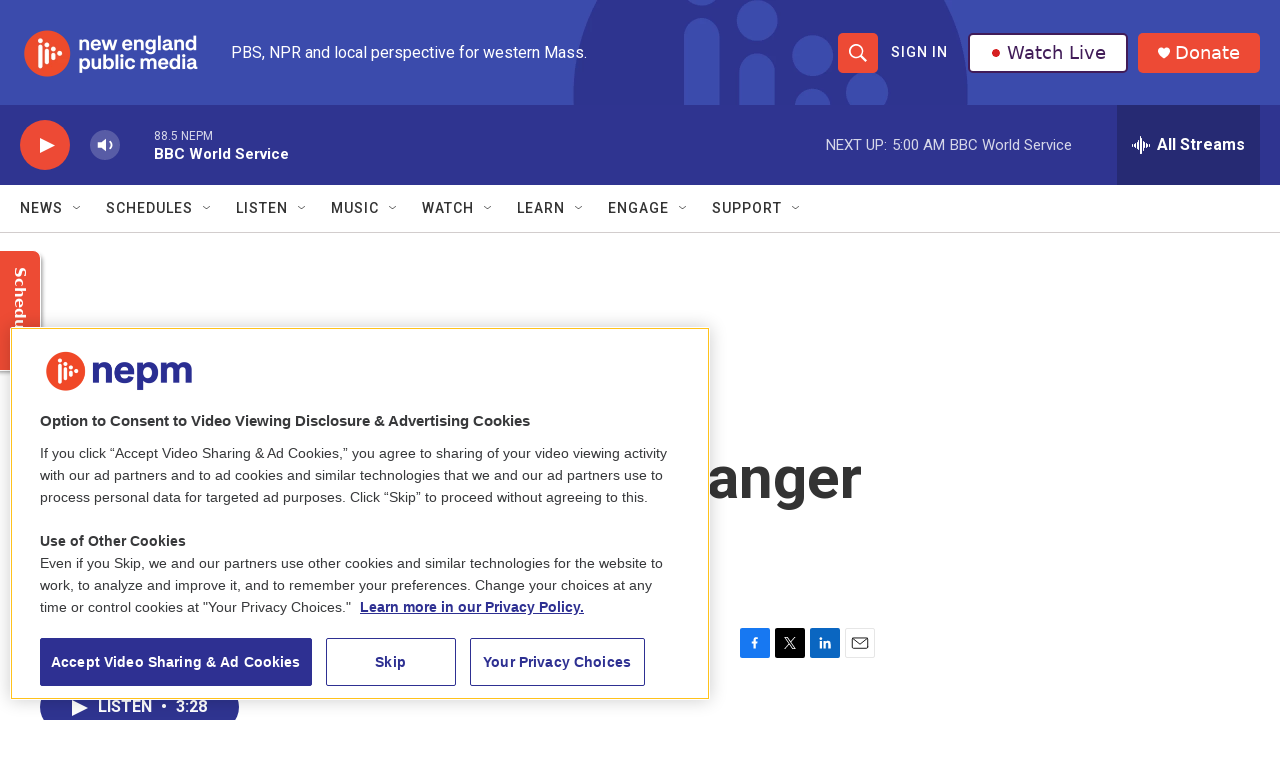

--- FILE ---
content_type: text/html;charset=UTF-8
request_url: https://www.nepm.org/2023-02-14/turkeys-government-scrambles-to-respond-to-anger-over-lax-building-rules
body_size: 34139
content:
<!DOCTYPE html>
<html class="ArtP aside" lang="en">
    <head>
    <meta charset="UTF-8">

    

    <style data-cssvarsponyfill="true">
        :root { --siteBgColorInverse: #121212; --primaryTextColorInverse: #ffffff; --secondaryTextColorInverse: #cccccc; --tertiaryTextColorInverse: #cccccc; --headerBgColorInverse: #000000; --headerBorderColorInverse: #858585; --headerTextColorInverse: #ffffff; --secC1_Inverse: #a2a2a2; --secC4_Inverse: #282828; --headerNavBarBgColorInverse: #121212; --headerMenuBgColorInverse: #ffffff; --headerMenuTextColorInverse: #6b2b85; --headerMenuTextColorHoverInverse: #6b2b85; --liveBlogTextColorInverse: #ffffff; --applyButtonColorInverse: #4485D5; --applyButtonTextColorInverse: #4485D5; --siteBgColor: #ffffff; --primaryTextColor: #333333; --secondaryTextColor: #666666; --secC1: #767676; --secC4: #d2cdcd; --secC5: #ffffff; --siteBgColor: #ffffff; --siteInverseBgColor: #000000; --linkColor: #1a7fc3; --linkHoverColor: #125c8e; --headerBgColor: #ffffff; --headerBgColorInverse: #000000; --headerBorderColor: #e6e6e6; --headerBorderColorInverse: #858585; --tertiaryTextColor: #1c1c1c; --headerTextColor: #ffffff; --buttonTextColor: #ffffff; --headerNavBarBgColor: #ffffff; --headerNavBarTextColor: #333333; --headerMenuBgColor: #ffffff; --headerMenuTextColor: #333333; --headerMenuTextColorHover: #68ac4d; --liveBlogTextColor: #282829; --applyButtonColor: #194173; --applyButtonTextColor: #2c4273; --primaryColor1: #2f3490; --primaryColor2: #ed4a35; --breakingColor: #ff6f00; --secC2: #cccccc; --secC3: #e6e6e6; --secC5: #ffffff; --linkColor: #1a7fc3; --linkHoverColor: #125c8e; --donateBGColor: #ed4a35; --headerIconColor: #ffffff; --hatButtonBgColor: #ffffff; --hatButtonBgHoverColor: #411c58; --hatButtonBorderColor: #411c58; --hatButtonBorderHoverColor: #ffffff; --hatButtoniconColor: #d62021; --hatButtonTextColor: #411c58; --hatButtonTextHoverColor: #ffffff; --footerTextColor: #ffffff; --footerTextBgColor: #ffffff; --footerPartnersBgColor: #000000; --listBorderColor: #030202; --gridBorderColor: #e6e6e6; --tagButtonBorderColor: #1a7fc3; --tagButtonTextColor: #1a7fc3; --breakingTextColor: #ffffff; --sectionTextColor: #ffffff; --contentWidth: 1240px; --primaryHeadlineFont: sans-serif; --secHlFont: sans-serif; --bodyFont: sans-serif; --colorWhite: #ffffff; --colorBlack: #000000;} .fonts-loaded { --primaryHeadlineFont: "Roboto"; --secHlFont: "Roboto"; --bodyFont: "Roboto"; --liveBlogBodyFont: "Roboto";}
    </style>

    <meta name="disqus.shortname" content="npr-wfcr">
<meta name="disqus.url" content="https://www.nepm.org/2023-02-14/turkeys-government-scrambles-to-respond-to-anger-over-lax-building-rules">
<meta name="disqus.title" content="Turkey&#x27;s government scrambles to respond to anger over lax building rules">
<meta name="disqus.identifier" content="00000186-4f6f-d0ab-a99f-6fffce690000">
    <meta property="og:title" content="Turkey&#x27;s government scrambles to respond to anger over lax building rules">

    <meta property="og:url" content="https://www.nepm.org/2023-02-14/turkeys-government-scrambles-to-respond-to-anger-over-lax-building-rules">

    <meta property="og:description" content="Following the earthquake that killed tens of thousands of people, Turkey&#x27;s government struggles to respond to anger over lax building rules, and its plans for the thousands who need homes.">

    <meta property="og:site_name" content="New England Public Media">



    <meta property="og:type" content="article">

    <meta property="article:author" content="https://www.nepm.org/people/asma-khalid">

    <meta property="article:author" content="https://www.nepm.org/people/daniel-estrin">

    <meta property="article:published_time" content="2023-02-14T10:09:54">

    <meta property="article:modified_time" content="2023-02-14T10:19:32.659">

    
    <meta name="twitter:card" content="summary_large_image"/>
    
    
    
    
    <meta name="twitter:description" content="Following the earthquake that killed tens of thousands of people, Turkey&#x27;s government struggles to respond to anger over lax building rules, and its plans for the thousands who need homes."/>
    
    
    
    
    <meta name="twitter:site" content="@nepublicmedia"/>
    
    
    
    <meta name="twitter:title" content="Turkey&#x27;s government scrambles to respond to anger over lax building rules"/>
    


    <meta property="fb:app_id" content="913637279365130">



    <link data-cssvarsponyfill="true" class="Webpack-css" rel="stylesheet" href="https://npr.brightspotcdn.com/resource/00000177-1bc0-debb-a57f-dfcf4a950000/styleguide/All.min.0db89f2a608a6b13cec2d9fc84f71c45.gz.css">

    

    <style>.FooterNavigation-items-item {
    display: inline-block
}</style>
<style>[class*='-articleBody'] > ul,
[class*='-articleBody'] > ul ul {
    list-style-type: disc;
}</style>
<style>.AudioEnhancement {
	background: #d2cdcd;}
.AudioEnhancement-description, .AudioEnhancement-title {
	color: #2f3490;}
</style>


    <meta name="viewport" content="width=device-width, initial-scale=1, viewport-fit=cover"><title>Turkey&#x27;s government scrambles to respond to anger over lax building rules | New England Public Media</title><meta name="description" content="Following the earthquake that killed tens of thousands of people, Turkey&#x27;s government struggles to respond to anger over lax building rules, and its plans for the thousands who need homes."><link rel="canonical" href="https://www.npr.org/2023/02/14/1156723298/turkeys-government-scrambles-to-respond-to-anger-over-lax-building-rules"><meta name="brightspot.contentId" content="00000186-4f6f-d0ab-a99f-6fffce690000"><link rel="apple-touch-icon"sizes="180x180"href="/apple-touch-icon.png"><link rel="icon"type="image/png"href="/favicon-32x32.png"><link rel="icon"type="image/png"href="/favicon-16x16.png">
    
    
    <meta name="brightspot-dataLayer" content="{
  &quot;author&quot; : &quot;Asma Khalid, Daniel Estrin&quot;,
  &quot;bspStoryId&quot; : &quot;00000186-4f6f-d0ab-a99f-6fffce690000&quot;,
  &quot;category&quot; : &quot;&quot;,
  &quot;inlineAudio&quot; : 1,
  &quot;keywords&quot; : &quot;&quot;,
  &quot;nprCmsSite&quot; : true,
  &quot;nprStoryId&quot; : &quot;1156723298&quot;,
  &quot;pageType&quot; : &quot;news-story&quot;,
  &quot;program&quot; : &quot;Morning Edition&quot;,
  &quot;publishedDate&quot; : &quot;2023-02-14T05:09:54Z&quot;,
  &quot;siteName&quot; : &quot;New England Public Media&quot;,
  &quot;station&quot; : &quot;New England Public Media&quot;,
  &quot;stationOrgId&quot; : &quot;1177&quot;,
  &quot;storyOrgId&quot; : &quot;s1&quot;,
  &quot;storyTheme&quot; : &quot;news-story&quot;,
  &quot;storyTitle&quot; : &quot;Turkey&#x27;s government scrambles to respond to anger over lax building rules&quot;,
  &quot;timezone&quot; : &quot;America/New_York&quot;,
  &quot;wordCount&quot; : 0,
  &quot;series&quot; : &quot;&quot;
}">
    <script id="brightspot-dataLayer">
        (function () {
            var dataValue = document.head.querySelector('meta[name="brightspot-dataLayer"]').content;
            if (dataValue) {
                window.brightspotDataLayer = JSON.parse(dataValue);
            }
        })();
    </script>

    <link rel="amphtml" href="https://www.nepm.org/2023-02-14/turkeys-government-scrambles-to-respond-to-anger-over-lax-building-rules?_amp=true">

    

    
    <script src="https://npr.brightspotcdn.com/resource/00000177-1bc0-debb-a57f-dfcf4a950000/styleguide/All.min.fd8f7fccc526453c829dde80fc7c2ef5.gz.js" async></script>
    

    <!-- no longer used, moved disqus script to be loaded by ps-disqus-comment-module.js to avoid errors --><script async="async" src="https://securepubads.g.doubleclick.net/tag/js/gpt.js"></script>
<script type="text/javascript">
    // Google tag setup
    var googletag = googletag || {};
    googletag.cmd = googletag.cmd || [];

    googletag.cmd.push(function () {
        // @see https://developers.google.com/publisher-tag/reference#googletag.PubAdsService_enableLazyLoad
        googletag.pubads().enableLazyLoad({
            fetchMarginPercent: 100, // fetch and render ads within this % of viewport
            renderMarginPercent: 100,
            mobileScaling: 1  // Same on mobile.
        });

        googletag.pubads().enableSingleRequest()
        googletag.pubads().enableAsyncRendering()
        googletag.pubads().collapseEmptyDivs()
        googletag.pubads().disableInitialLoad()
        googletag.enableServices()
    })
</script>
<meta name="gtm-dataLayer" content="{
  &quot;gtmAuthor&quot; : &quot;Asma Khalid, Daniel Estrin&quot;,
  &quot;gtmBspStoryId&quot; : &quot;00000186-4f6f-d0ab-a99f-6fffce690000&quot;,
  &quot;gtmCategory&quot; : &quot;&quot;,
  &quot;gtmInlineAudio&quot; : 1,
  &quot;gtmKeywords&quot; : &quot;&quot;,
  &quot;gtmNprCmsSite&quot; : true,
  &quot;gtmNprStoryId&quot; : &quot;1156723298&quot;,
  &quot;gtmPageType&quot; : &quot;news-story&quot;,
  &quot;gtmProgram&quot; : &quot;Morning Edition&quot;,
  &quot;gtmPublishedDate&quot; : &quot;2023-02-14T05:09:54Z&quot;,
  &quot;gtmSiteName&quot; : &quot;New England Public Media&quot;,
  &quot;gtmStation&quot; : &quot;New England Public Media&quot;,
  &quot;gtmStationOrgId&quot; : &quot;1177&quot;,
  &quot;gtmStoryOrgId&quot; : &quot;s1&quot;,
  &quot;gtmStoryTheme&quot; : &quot;news-story&quot;,
  &quot;gtmStoryTitle&quot; : &quot;Turkey&#x27;s government scrambles to respond to anger over lax building rules&quot;,
  &quot;gtmTimezone&quot; : &quot;America/New_York&quot;,
  &quot;gtmWordCount&quot; : 0,
  &quot;gtmSeries&quot; : &quot;&quot;
}"><script>

    (function () {
        var dataValue = document.head.querySelector('meta[name="gtm-dataLayer"]').content;
        if (dataValue) {
            window.dataLayer = window.dataLayer || [];
            dataValue = JSON.parse(dataValue);
            dataValue['event'] = 'gtmFirstView';
            window.dataLayer.push(dataValue);
        }
    })();

    (function(w,d,s,l,i){w[l]=w[l]||[];w[l].push({'gtm.start':
            new Date().getTime(),event:'gtm.js'});var f=d.getElementsByTagName(s)[0],
        j=d.createElement(s),dl=l!='dataLayer'?'&l='+l:'';j.async=true;j.src=
        'https://www.googletagmanager.com/gtm.js?id='+i+dl;f.parentNode.insertBefore(j,f);
})(window,document,'script','dataLayer','GTM-N39QFDR');</script><script type="application/ld+json">{"@context":"http://schema.org","@type":"ListenAction","description":"Following the earthquake that killed tens of thousands of people, Turkey's government struggles to respond to anger over lax building rules, and its plans for the thousands who need homes.","name":"Turkey's government scrambles to respond to anger over lax building rules"}</script><script>

  window.fbAsyncInit = function() {
      FB.init({
          
              appId : '913637279365130',
          
          xfbml : true,
          version : 'v2.9'
      });
  };

  (function(d, s, id){
     var js, fjs = d.getElementsByTagName(s)[0];
     if (d.getElementById(id)) {return;}
     js = d.createElement(s); js.id = id;
     js.src = "//connect.facebook.net/en_US/sdk.js";
     fjs.parentNode.insertBefore(js, fjs);
   }(document, 'script', 'facebook-jssdk'));
</script>
<script type="application/ld+json">{"@context":"http://schema.org","@type":"NewsArticle","author":[{"@context":"http://schema.org","@type":"Person","name":"Asma Khalid","url":"https://www.nepm.org/people/asma-khalid"},{"@context":"http://schema.org","@type":"Person","name":"Daniel Estrin","url":"https://www.nepm.org/people/daniel-estrin"}],"dateModified":"2023-02-14T05:19:32Z","datePublished":"2023-02-14T05:09:54Z","headline":"Turkey's government scrambles to respond to anger over lax building rules","mainEntityOfPage":{"@type":"NewsArticle","@id":"https://www.nepm.org/2023-02-14/turkeys-government-scrambles-to-respond-to-anger-over-lax-building-rules"},"publisher":{"@type":"Organization","name":"New England Public Media","logo":{"@context":"http://schema.org","@type":"ImageObject","height":"60","url":"https://npr.brightspotcdn.com/dims4/default/3cb5d1a/2147483647/resize/x60/quality/90/?url=http%3A%2F%2Fnpr-brightspot.s3.amazonaws.com%2Ff5%2F8c%2Fbf562c3a4db2bdf8bb9c7e9efed4%2Fnepm-stacked-wordmark-color-white-type.png","width":"184"}}}</script><script>window.addEventListener('DOMContentLoaded', (event) => {
    window.nulldurationobserver = new MutationObserver(function (mutations) {
        document.querySelectorAll('.StreamPill-duration').forEach(pill => { 
      if (pill.innerText == "LISTENNULL") {
         pill.innerText = "LISTEN"
      } 
    });
      });

      window.nulldurationobserver.observe(document.body, {
        childList: true,
        subtree: true
      });
});
</script>
<script></script>
<!-- OneTrust Cookies Consent Notice start for www.nepm.org test -->
<script src="https://cdn.cookielaw.org/scripttemplates/otSDKStub.js"  type="text/javascript" charset="UTF-8" data-domain-script="0195ba6d-20aa-7555-82b3-bc84cc60a287" ></script>
<script type="text/javascript">
function OptanonWrapper() { 
if (document.getElementById('onetrust-banner-sdk')) {
    // Get the buttons and container
    let acceptBtn = document.getElementById("onetrust-accept-btn-handler");
    let declineBtn = document.getElementById("onetrust-reject-all-handler");
    let cookieSettingsBtn = document.getElementById("onetrust-pc-btn-handler");
    let btnContainer = document.getElementById("onetrust-button-group");
    // Set button order for banner
    btnContainer.append(acceptBtn, declineBtn, cookieSettingsBtn)
}
}
</script>
<!-- OneTrust Cookies Consent Notice end for www.nepm.org  -->
<script></script>
<script> (function(c,l,a,r,i,t,y){
        c[a]=c[a]||function(){(c[a].q=c[a].q||[]).push(arguments)};
        t=l.createElement(r);t.async=1;t.src="https://www.clarity.ms/tag/"+i;
        y=l.getElementsByTagName(r)[0];y.parentNode.insertBefore(t,y);
    })(window, document, "clarity", "script", "k2cypfmbq7");</script>


    <script>
        var head = document.getElementsByTagName('head')
        head = head[0]
        var link = document.createElement('link');
        link.setAttribute('href', 'https://fonts.googleapis.com/css?family=Roboto|Roboto|Roboto:400,500,700&display=swap');
        var relList = link.relList;

        if (relList && relList.supports('preload')) {
            link.setAttribute('as', 'style');
            link.setAttribute('rel', 'preload');
            link.setAttribute('onload', 'this.rel="stylesheet"');
            link.setAttribute('crossorigin', 'anonymous');
        } else {
            link.setAttribute('rel', 'stylesheet');
        }

        head.appendChild(link);
    </script>
</head>


    <body class="Page-body" data-content-width="1240px">
    <noscript>
    <iframe src="https://www.googletagmanager.com/ns.html?id=GTM-N39QFDR" height="0" width="0" style="display:none;visibility:hidden"></iframe>
</noscript>
        

    <!-- Putting icons here, so we don't have to include in a bunch of -body hbs's -->
<svg xmlns="http://www.w3.org/2000/svg" style="display:none" id="iconsMap1" class="iconsMap">
    <symbol id="play-icon" viewBox="0 0 115 115">
        <polygon points="0,0 115,57.5 0,115" fill="currentColor" />
    </symbol>
    <symbol id="grid" viewBox="0 0 32 32">
            <g>
                <path d="M6.4,5.7 C6.4,6.166669 6.166669,6.4 5.7,6.4 L0.7,6.4 C0.233331,6.4 0,6.166669 0,5.7 L0,0.7 C0,0.233331 0.233331,0 0.7,0 L5.7,0 C6.166669,0 6.4,0.233331 6.4,0.7 L6.4,5.7 Z M19.2,5.7 C19.2,6.166669 18.966669,6.4 18.5,6.4 L13.5,6.4 C13.033331,6.4 12.8,6.166669 12.8,5.7 L12.8,0.7 C12.8,0.233331 13.033331,0 13.5,0 L18.5,0 C18.966669,0 19.2,0.233331 19.2,0.7 L19.2,5.7 Z M32,5.7 C32,6.166669 31.766669,6.4 31.3,6.4 L26.3,6.4 C25.833331,6.4 25.6,6.166669 25.6,5.7 L25.6,0.7 C25.6,0.233331 25.833331,0 26.3,0 L31.3,0 C31.766669,0 32,0.233331 32,0.7 L32,5.7 Z M6.4,18.5 C6.4,18.966669 6.166669,19.2 5.7,19.2 L0.7,19.2 C0.233331,19.2 0,18.966669 0,18.5 L0,13.5 C0,13.033331 0.233331,12.8 0.7,12.8 L5.7,12.8 C6.166669,12.8 6.4,13.033331 6.4,13.5 L6.4,18.5 Z M19.2,18.5 C19.2,18.966669 18.966669,19.2 18.5,19.2 L13.5,19.2 C13.033331,19.2 12.8,18.966669 12.8,18.5 L12.8,13.5 C12.8,13.033331 13.033331,12.8 13.5,12.8 L18.5,12.8 C18.966669,12.8 19.2,13.033331 19.2,13.5 L19.2,18.5 Z M32,18.5 C32,18.966669 31.766669,19.2 31.3,19.2 L26.3,19.2 C25.833331,19.2 25.6,18.966669 25.6,18.5 L25.6,13.5 C25.6,13.033331 25.833331,12.8 26.3,12.8 L31.3,12.8 C31.766669,12.8 32,13.033331 32,13.5 L32,18.5 Z M6.4,31.3 C6.4,31.766669 6.166669,32 5.7,32 L0.7,32 C0.233331,32 0,31.766669 0,31.3 L0,26.3 C0,25.833331 0.233331,25.6 0.7,25.6 L5.7,25.6 C6.166669,25.6 6.4,25.833331 6.4,26.3 L6.4,31.3 Z M19.2,31.3 C19.2,31.766669 18.966669,32 18.5,32 L13.5,32 C13.033331,32 12.8,31.766669 12.8,31.3 L12.8,26.3 C12.8,25.833331 13.033331,25.6 13.5,25.6 L18.5,25.6 C18.966669,25.6 19.2,25.833331 19.2,26.3 L19.2,31.3 Z M32,31.3 C32,31.766669 31.766669,32 31.3,32 L26.3,32 C25.833331,32 25.6,31.766669 25.6,31.3 L25.6,26.3 C25.6,25.833331 25.833331,25.6 26.3,25.6 L31.3,25.6 C31.766669,25.6 32,25.833331 32,26.3 L32,31.3 Z" id=""></path>
            </g>
    </symbol>
    <symbol id="radio-stream" width="18" height="19" viewBox="0 0 18 19">
        <g fill="currentColor" fill-rule="nonzero">
            <path d="M.5 8c-.276 0-.5.253-.5.565v1.87c0 .312.224.565.5.565s.5-.253.5-.565v-1.87C1 8.253.776 8 .5 8zM2.5 8c-.276 0-.5.253-.5.565v1.87c0 .312.224.565.5.565s.5-.253.5-.565v-1.87C3 8.253 2.776 8 2.5 8zM3.5 7c-.276 0-.5.276-.5.617v3.766c0 .34.224.617.5.617s.5-.276.5-.617V7.617C4 7.277 3.776 7 3.5 7zM5.5 6c-.276 0-.5.275-.5.613v5.774c0 .338.224.613.5.613s.5-.275.5-.613V6.613C6 6.275 5.776 6 5.5 6zM6.5 4c-.276 0-.5.26-.5.58v8.84c0 .32.224.58.5.58s.5-.26.5-.58V4.58C7 4.26 6.776 4 6.5 4zM8.5 0c-.276 0-.5.273-.5.61v17.78c0 .337.224.61.5.61s.5-.273.5-.61V.61C9 .273 8.776 0 8.5 0zM9.5 2c-.276 0-.5.274-.5.612v14.776c0 .338.224.612.5.612s.5-.274.5-.612V2.612C10 2.274 9.776 2 9.5 2zM11.5 5c-.276 0-.5.276-.5.616v8.768c0 .34.224.616.5.616s.5-.276.5-.616V5.616c0-.34-.224-.616-.5-.616zM12.5 6c-.276 0-.5.262-.5.584v4.832c0 .322.224.584.5.584s.5-.262.5-.584V6.584c0-.322-.224-.584-.5-.584zM14.5 7c-.276 0-.5.29-.5.647v3.706c0 .357.224.647.5.647s.5-.29.5-.647V7.647C15 7.29 14.776 7 14.5 7zM15.5 8c-.276 0-.5.253-.5.565v1.87c0 .312.224.565.5.565s.5-.253.5-.565v-1.87c0-.312-.224-.565-.5-.565zM17.5 8c-.276 0-.5.253-.5.565v1.87c0 .312.224.565.5.565s.5-.253.5-.565v-1.87c0-.312-.224-.565-.5-.565z"/>
        </g>
    </symbol>
    <symbol id="icon-magnify" viewBox="0 0 31 31">
        <g>
            <path fill-rule="evenodd" d="M22.604 18.89l-.323.566 8.719 8.8L28.255 31l-8.719-8.8-.565.404c-2.152 1.346-4.386 2.018-6.7 2.018-3.39 0-6.284-1.21-8.679-3.632C1.197 18.568 0 15.66 0 12.27c0-3.39 1.197-6.283 3.592-8.678C5.987 1.197 8.88 0 12.271 0c3.39 0 6.283 1.197 8.678 3.592 2.395 2.395 3.593 5.288 3.593 8.679 0 2.368-.646 4.574-1.938 6.62zM19.162 5.77C17.322 3.925 15.089 3 12.46 3c-2.628 0-4.862.924-6.702 2.77C3.92 7.619 3 9.862 3 12.5c0 2.639.92 4.882 2.76 6.73C7.598 21.075 9.832 22 12.46 22c2.629 0 4.862-.924 6.702-2.77C21.054 17.33 22 15.085 22 12.5c0-2.586-.946-4.83-2.838-6.73z"/>
        </g>
    </symbol>
    <symbol id="burger-menu" viewBox="0 0 14 10">
        <g>
            <path fill-rule="evenodd" d="M0 5.5v-1h14v1H0zM0 1V0h14v1H0zm0 9V9h14v1H0z"></path>
        </g>
    </symbol>
    <symbol id="close-x" viewBox="0 0 14 14">
        <g>
            <path fill-rule="nonzero" d="M6.336 7L0 .664.664 0 7 6.336 13.336 0 14 .664 7.664 7 14 13.336l-.664.664L7 7.664.664 14 0 13.336 6.336 7z"></path>
        </g>
    </symbol>
    <symbol id="share-more-arrow" viewBox="0 0 512 512" style="enable-background:new 0 0 512 512;">
        <g>
            <g>
                <path d="M512,241.7L273.643,3.343v156.152c-71.41,3.744-138.015,33.337-188.958,84.28C30.075,298.384,0,370.991,0,448.222v60.436
                    l29.069-52.985c45.354-82.671,132.173-134.027,226.573-134.027c5.986,0,12.004,0.212,18.001,0.632v157.779L512,241.7z
                    M255.642,290.666c-84.543,0-163.661,36.792-217.939,98.885c26.634-114.177,129.256-199.483,251.429-199.483h15.489V78.131
                    l163.568,163.568L304.621,405.267V294.531l-13.585-1.683C279.347,291.401,267.439,290.666,255.642,290.666z"></path>
            </g>
        </g>
    </symbol>
    <symbol id="chevron" viewBox="0 0 100 100">
        <g>
            <path d="M22.4566257,37.2056786 L-21.4456527,71.9511488 C-22.9248661,72.9681457 -24.9073712,72.5311671 -25.8758148,70.9765924 L-26.9788683,69.2027424 C-27.9450684,67.6481676 -27.5292733,65.5646602 -26.0500598,64.5484493 L20.154796,28.2208967 C21.5532435,27.2597011 23.3600078,27.2597011 24.759951,28.2208967 L71.0500598,64.4659264 C72.5292733,65.4829232 72.9450684,67.5672166 71.9788683,69.1217913 L70.8750669,70.8956413 C69.9073712,72.4502161 67.9241183,72.8848368 66.4449048,71.8694118 L22.4566257,37.2056786 Z" id="Transparent-Chevron" transform="translate(22.500000, 50.000000) rotate(90.000000) translate(-22.500000, -50.000000) "></path>
        </g>
    </symbol>
</svg>

<svg xmlns="http://www.w3.org/2000/svg" style="display:none" id="iconsMap2" class="iconsMap">
    <symbol id="mono-icon-facebook" viewBox="0 0 10 19">
        <path fill-rule="evenodd" d="M2.707 18.25V10.2H0V7h2.707V4.469c0-1.336.375-2.373 1.125-3.112C4.582.62 5.578.25 6.82.25c1.008 0 1.828.047 2.461.14v2.848H7.594c-.633 0-1.067.14-1.301.422-.188.235-.281.61-.281 1.125V7H9l-.422 3.2H6.012v8.05H2.707z"></path>
    </symbol>
    <symbol id="mono-icon-instagram" viewBox="0 0 17 17">
        <g>
            <path fill-rule="evenodd" d="M8.281 4.207c.727 0 1.4.182 2.022.545a4.055 4.055 0 0 1 1.476 1.477c.364.62.545 1.294.545 2.021 0 .727-.181 1.4-.545 2.021a4.055 4.055 0 0 1-1.476 1.477 3.934 3.934 0 0 1-2.022.545c-.726 0-1.4-.182-2.021-.545a4.055 4.055 0 0 1-1.477-1.477 3.934 3.934 0 0 1-.545-2.021c0-.727.182-1.4.545-2.021A4.055 4.055 0 0 1 6.26 4.752a3.934 3.934 0 0 1 2.021-.545zm0 6.68a2.54 2.54 0 0 0 1.864-.774 2.54 2.54 0 0 0 .773-1.863 2.54 2.54 0 0 0-.773-1.863 2.54 2.54 0 0 0-1.864-.774 2.54 2.54 0 0 0-1.863.774 2.54 2.54 0 0 0-.773 1.863c0 .727.257 1.348.773 1.863a2.54 2.54 0 0 0 1.863.774zM13.45 4.03c-.023.258-.123.48-.299.668a.856.856 0 0 1-.65.281.913.913 0 0 1-.668-.28.913.913 0 0 1-.281-.669c0-.258.094-.48.281-.668a.913.913 0 0 1 .668-.28c.258 0 .48.093.668.28.187.188.281.41.281.668zm2.672.95c.023.656.035 1.746.035 3.269 0 1.523-.017 2.62-.053 3.287-.035.668-.134 1.248-.298 1.74a4.098 4.098 0 0 1-.967 1.53 4.098 4.098 0 0 1-1.53.966c-.492.164-1.072.264-1.74.3-.668.034-1.763.052-3.287.052-1.523 0-2.619-.018-3.287-.053-.668-.035-1.248-.146-1.74-.334a3.747 3.747 0 0 1-1.53-.931 4.098 4.098 0 0 1-.966-1.53c-.164-.492-.264-1.072-.299-1.74C.424 10.87.406 9.773.406 8.25S.424 5.63.46 4.963c.035-.668.135-1.248.299-1.74.21-.586.533-1.096.967-1.53A4.098 4.098 0 0 1 3.254.727c.492-.164 1.072-.264 1.74-.3C5.662.394 6.758.376 8.281.376c1.524 0 2.62.018 3.287.053.668.035 1.248.135 1.74.299a4.098 4.098 0 0 1 2.496 2.496c.165.492.27 1.078.317 1.757zm-1.687 7.91c.14-.399.234-1.032.28-1.899.024-.515.036-1.242.036-2.18V7.689c0-.961-.012-1.688-.035-2.18-.047-.89-.14-1.524-.281-1.899a2.537 2.537 0 0 0-1.512-1.511c-.375-.14-1.008-.235-1.899-.282a51.292 51.292 0 0 0-2.18-.035H7.72c-.938 0-1.664.012-2.18.035-.867.047-1.5.141-1.898.282a2.537 2.537 0 0 0-1.512 1.511c-.14.375-.234 1.008-.281 1.899a51.292 51.292 0 0 0-.036 2.18v1.125c0 .937.012 1.664.036 2.18.047.866.14 1.5.28 1.898.306.726.81 1.23 1.513 1.511.398.141 1.03.235 1.898.282.516.023 1.242.035 2.18.035h1.125c.96 0 1.687-.012 2.18-.035.89-.047 1.523-.141 1.898-.282.726-.304 1.23-.808 1.512-1.511z"></path>
        </g>
    </symbol>
    <symbol id="mono-icon-email" viewBox="0 0 512 512">
        <g>
            <path d="M67,148.7c11,5.8,163.8,89.1,169.5,92.1c5.7,3,11.5,4.4,20.5,4.4c9,0,14.8-1.4,20.5-4.4c5.7-3,158.5-86.3,169.5-92.1
                c4.1-2.1,11-5.9,12.5-10.2c2.6-7.6-0.2-10.5-11.3-10.5H257H65.8c-11.1,0-13.9,3-11.3,10.5C56,142.9,62.9,146.6,67,148.7z"></path>
            <path d="M455.7,153.2c-8.2,4.2-81.8,56.6-130.5,88.1l82.2,92.5c2,2,2.9,4.4,1.8,5.6c-1.2,1.1-3.8,0.5-5.9-1.4l-98.6-83.2
                c-14.9,9.6-25.4,16.2-27.2,17.2c-7.7,3.9-13.1,4.4-20.5,4.4c-7.4,0-12.8-0.5-20.5-4.4c-1.9-1-12.3-7.6-27.2-17.2l-98.6,83.2
                c-2,2-4.7,2.6-5.9,1.4c-1.2-1.1-0.3-3.6,1.7-5.6l82.1-92.5c-48.7-31.5-123.1-83.9-131.3-88.1c-8.8-4.5-9.3,0.8-9.3,4.9
                c0,4.1,0,205,0,205c0,9.3,13.7,20.9,23.5,20.9H257h185.5c9.8,0,21.5-11.7,21.5-20.9c0,0,0-201,0-205
                C464,153.9,464.6,148.7,455.7,153.2z"></path>
        </g>
    </symbol>
    <symbol id="default-image" width="24" height="24" viewBox="0 0 24 24" fill="none" stroke="currentColor" stroke-width="2" stroke-linecap="round" stroke-linejoin="round" class="feather feather-image">
        <rect x="3" y="3" width="18" height="18" rx="2" ry="2"></rect>
        <circle cx="8.5" cy="8.5" r="1.5"></circle>
        <polyline points="21 15 16 10 5 21"></polyline>
    </symbol>
    <symbol id="icon-email" width="18px" viewBox="0 0 20 14">
        <g id="Symbols" stroke="none" stroke-width="1" fill="none" fill-rule="evenodd" stroke-linecap="round" stroke-linejoin="round">
            <g id="social-button-bar" transform="translate(-125.000000, -8.000000)" stroke="#000000">
                <g id="Group-2" transform="translate(120.000000, 0.000000)">
                    <g id="envelope" transform="translate(6.000000, 9.000000)">
                        <path d="M17.5909091,10.6363636 C17.5909091,11.3138182 17.0410909,11.8636364 16.3636364,11.8636364 L1.63636364,11.8636364 C0.958909091,11.8636364 0.409090909,11.3138182 0.409090909,10.6363636 L0.409090909,1.63636364 C0.409090909,0.958090909 0.958909091,0.409090909 1.63636364,0.409090909 L16.3636364,0.409090909 C17.0410909,0.409090909 17.5909091,0.958090909 17.5909091,1.63636364 L17.5909091,10.6363636 L17.5909091,10.6363636 Z" id="Stroke-406"></path>
                        <polyline id="Stroke-407" points="17.1818182 0.818181818 9 7.36363636 0.818181818 0.818181818"></polyline>
                    </g>
                </g>
            </g>
        </g>
    </symbol>
    <symbol id="mono-icon-print" viewBox="0 0 12 12">
        <g fill-rule="evenodd">
            <path fill-rule="nonzero" d="M9 10V7H3v3H1a1 1 0 0 1-1-1V4a1 1 0 0 1 1-1h10a1 1 0 0 1 1 1v3.132A2.868 2.868 0 0 1 9.132 10H9zm.5-4.5a1 1 0 1 0 0-2 1 1 0 0 0 0 2zM3 0h6v2H3z"></path>
            <path d="M4 8h4v4H4z"></path>
        </g>
    </symbol>
    <symbol id="mono-icon-copylink" viewBox="0 0 12 12">
        <g fill-rule="evenodd">
            <path d="M10.199 2.378c.222.205.4.548.465.897.062.332.016.614-.132.774L8.627 6.106c-.187.203-.512.232-.75-.014a.498.498 0 0 0-.706.028.499.499 0 0 0 .026.706 1.509 1.509 0 0 0 2.165-.04l1.903-2.06c.37-.398.506-.98.382-1.636-.105-.557-.392-1.097-.77-1.445L9.968.8C9.591.452 9.03.208 8.467.145 7.803.072 7.233.252 6.864.653L4.958 2.709a1.509 1.509 0 0 0 .126 2.161.5.5 0 1 0 .68-.734c-.264-.218-.26-.545-.071-.747L7.597 1.33c.147-.16.425-.228.76-.19.353.038.71.188.931.394l.91.843.001.001zM1.8 9.623c-.222-.205-.4-.549-.465-.897-.062-.332-.016-.614.132-.774l1.905-2.057c.187-.203.512-.232.75.014a.498.498 0 0 0 .706-.028.499.499 0 0 0-.026-.706 1.508 1.508 0 0 0-2.165.04L.734 7.275c-.37.399-.506.98-.382 1.637.105.557.392 1.097.77 1.445l.91.843c.376.35.937.594 1.5.656.664.073 1.234-.106 1.603-.507L7.04 9.291a1.508 1.508 0 0 0-.126-2.16.5.5 0 0 0-.68.734c.264.218.26.545.071.747l-1.904 2.057c-.147.16-.425.228-.76.191-.353-.038-.71-.188-.931-.394l-.91-.843z"></path>
            <path d="M8.208 3.614a.5.5 0 0 0-.707.028L3.764 7.677a.5.5 0 0 0 .734.68L8.235 4.32a.5.5 0 0 0-.027-.707"></path>
        </g>
    </symbol>
    <symbol id="mono-icon-linkedin" viewBox="0 0 16 17">
        <g fill-rule="evenodd">
            <path d="M3.734 16.125H.464V5.613h3.27zM2.117 4.172c-.515 0-.96-.188-1.336-.563A1.825 1.825 0 0 1 .22 2.273c0-.515.187-.96.562-1.335.375-.375.82-.563 1.336-.563.516 0 .961.188 1.336.563.375.375.563.82.563 1.335 0 .516-.188.961-.563 1.336-.375.375-.82.563-1.336.563zM15.969 16.125h-3.27v-5.133c0-.844-.07-1.453-.21-1.828-.259-.633-.762-.95-1.512-.95s-1.278.282-1.582.845c-.235.421-.352 1.043-.352 1.863v5.203H5.809V5.613h3.128v1.442h.036c.234-.469.609-.856 1.125-1.16.562-.375 1.218-.563 1.968-.563 1.524 0 2.59.48 3.2 1.441.468.774.703 1.97.703 3.586v5.766z"></path>
        </g>
    </symbol>
    <symbol id="mono-icon-pinterest" viewBox="0 0 512 512">
        <g>
            <path d="M256,32C132.3,32,32,132.3,32,256c0,91.7,55.2,170.5,134.1,205.2c-0.6-15.6-0.1-34.4,3.9-51.4
                c4.3-18.2,28.8-122.1,28.8-122.1s-7.2-14.3-7.2-35.4c0-33.2,19.2-58,43.2-58c20.4,0,30.2,15.3,30.2,33.6
                c0,20.5-13.1,51.1-19.8,79.5c-5.6,23.8,11.9,43.1,35.4,43.1c42.4,0,71-54.5,71-119.1c0-49.1-33.1-85.8-93.2-85.8
                c-67.9,0-110.3,50.7-110.3,107.3c0,19.5,5.8,33.3,14.8,43.9c4.1,4.9,4.7,6.9,3.2,12.5c-1.1,4.1-3.5,14-4.6,18
                c-1.5,5.7-6.1,7.7-11.2,5.6c-31.3-12.8-45.9-47-45.9-85.6c0-63.6,53.7-139.9,160.1-139.9c85.5,0,141.8,61.9,141.8,128.3
                c0,87.9-48.9,153.5-120.9,153.5c-24.2,0-46.9-13.1-54.7-27.9c0,0-13,51.6-15.8,61.6c-4.7,17.3-14,34.5-22.5,48
                c20.1,5.9,41.4,9.2,63.5,9.2c123.7,0,224-100.3,224-224C480,132.3,379.7,32,256,32z"></path>
        </g>
    </symbol>
    <symbol id="mono-icon-tumblr" viewBox="0 0 512 512">
        <g>
            <path d="M321.2,396.3c-11.8,0-22.4-2.8-31.5-8.3c-6.9-4.1-11.5-9.6-14-16.4c-2.6-6.9-3.6-22.3-3.6-46.4V224h96v-64h-96V48h-61.9
                c-2.7,21.5-7.5,44.7-14.5,58.6c-7,13.9-14,25.8-25.6,35.7c-11.6,9.9-25.6,17.9-41.9,23.3V224h48v140.4c0,19,2,33.5,5.9,43.5
                c4,10,11.1,19.5,21.4,28.4c10.3,8.9,22.8,15.7,37.3,20.5c14.6,4.8,31.4,7.2,50.4,7.2c16.7,0,30.3-1.7,44.7-5.1
                c14.4-3.4,30.5-9.3,48.2-17.6v-65.6C363.2,389.4,342.3,396.3,321.2,396.3z"></path>
        </g>
    </symbol>
    <symbol id="mono-icon-twitter" viewBox="0 0 1200 1227">
        <g>
            <path d="M714.163 519.284L1160.89 0H1055.03L667.137 450.887L357.328 0H0L468.492 681.821L0 1226.37H105.866L515.491
            750.218L842.672 1226.37H1200L714.137 519.284H714.163ZM569.165 687.828L521.697 619.934L144.011 79.6944H306.615L611.412
            515.685L658.88 583.579L1055.08 1150.3H892.476L569.165 687.854V687.828Z" fill="white"></path>
        </g>
    </symbol>
    <symbol id="mono-icon-youtube" viewBox="0 0 512 512">
        <g>
            <path fill-rule="evenodd" d="M508.6,148.8c0-45-33.1-81.2-74-81.2C379.2,65,322.7,64,265,64c-3,0-6,0-9,0s-6,0-9,0c-57.6,0-114.2,1-169.6,3.6
                c-40.8,0-73.9,36.4-73.9,81.4C1,184.6-0.1,220.2,0,255.8C-0.1,291.4,1,327,3.4,362.7c0,45,33.1,81.5,73.9,81.5
                c58.2,2.7,117.9,3.9,178.6,3.8c60.8,0.2,120.3-1,178.6-3.8c40.9,0,74-36.5,74-81.5c2.4-35.7,3.5-71.3,3.4-107
                C512.1,220.1,511,184.5,508.6,148.8z M207,353.9V157.4l145,98.2L207,353.9z"></path>
        </g>
    </symbol>
    <symbol id="mono-icon-flipboard" viewBox="0 0 500 500">
        <g>
            <path d="M0,0V500H500V0ZM400,200H300V300H200V400H100V100H400Z"></path>
        </g>
    </symbol>
    <symbol id="mono-icon-bluesky" viewBox="0 0 568 501">
        <g>
            <path d="M123.121 33.6637C188.241 82.5526 258.281 181.681 284 234.873C309.719 181.681 379.759 82.5526 444.879
            33.6637C491.866 -1.61183 568 -28.9064 568 57.9464C568 75.2916 558.055 203.659 552.222 224.501C531.947 296.954
            458.067 315.434 392.347 304.249C507.222 323.8 536.444 388.56 473.333 453.32C353.473 576.312 301.061 422.461
            287.631 383.039C285.169 375.812 284.017 372.431 284 375.306C283.983 372.431 282.831 375.812 280.369 383.039C266.939
            422.461 214.527 576.312 94.6667 453.32C31.5556 388.56 60.7778 323.8 175.653 304.249C109.933 315.434 36.0535
            296.954 15.7778 224.501C9.94525 203.659 0 75.2916 0 57.9464C0 -28.9064 76.1345 -1.61183 123.121 33.6637Z"
            fill="white">
            </path>
        </g>
    </symbol>
    <symbol id="mono-icon-threads" viewBox="0 0 192 192">
        <g>
            <path d="M141.537 88.9883C140.71 88.5919 139.87 88.2104 139.019 87.8451C137.537 60.5382 122.616 44.905 97.5619 44.745C97.4484 44.7443 97.3355 44.7443 97.222 44.7443C82.2364 44.7443 69.7731 51.1409 62.102 62.7807L75.881 72.2328C81.6116 63.5383 90.6052 61.6848 97.2286 61.6848C97.3051 61.6848 97.3819 61.6848 97.4576 61.6855C105.707 61.7381 111.932 64.1366 115.961 68.814C118.893 72.2193 120.854 76.925 121.825 82.8638C114.511 81.6207 106.601 81.2385 98.145 81.7233C74.3247 83.0954 59.0111 96.9879 60.0396 116.292C60.5615 126.084 65.4397 134.508 73.775 140.011C80.8224 144.663 89.899 146.938 99.3323 146.423C111.79 145.74 121.563 140.987 128.381 132.296C133.559 125.696 136.834 117.143 138.28 106.366C144.217 109.949 148.617 114.664 151.047 120.332C155.179 129.967 155.42 145.8 142.501 158.708C131.182 170.016 117.576 174.908 97.0135 175.059C74.2042 174.89 56.9538 167.575 45.7381 153.317C35.2355 139.966 29.8077 120.682 29.6052 96C29.8077 71.3178 35.2355 52.0336 45.7381 38.6827C56.9538 24.4249 74.2039 17.11 97.0132 16.9405C119.988 17.1113 137.539 24.4614 149.184 38.788C154.894 45.8136 159.199 54.6488 162.037 64.9503L178.184 60.6422C174.744 47.9622 169.331 37.0357 161.965 27.974C147.036 9.60668 125.202 0.195148 97.0695 0H96.9569C68.8816 0.19447 47.2921 9.6418 32.7883 28.0793C19.8819 44.4864 13.2244 67.3157 13.0007 95.9325L13 96L13.0007 96.0675C13.2244 124.684 19.8819 147.514 32.7883 163.921C47.2921 182.358 68.8816 191.806 96.9569 192H97.0695C122.03 191.827 139.624 185.292 154.118 170.811C173.081 151.866 172.51 128.119 166.26 113.541C161.776 103.087 153.227 94.5962 141.537 88.9883ZM98.4405 129.507C88.0005 130.095 77.1544 125.409 76.6196 115.372C76.2232 107.93 81.9158 99.626 99.0812 98.6368C101.047 98.5234 102.976 98.468 104.871 98.468C111.106 98.468 116.939 99.0737 122.242 100.233C120.264 124.935 108.662 128.946 98.4405 129.507Z" fill="white"></path>
        </g>
    </symbol>
 </svg>

<svg xmlns="http://www.w3.org/2000/svg" style="display:none" id="iconsMap3" class="iconsMap">
    <symbol id="volume-mute" x="0px" y="0px" viewBox="0 0 24 24" style="enable-background:new 0 0 24 24;">
        <polygon fill="currentColor" points="11,5 6,9 2,9 2,15 6,15 11,19 "/>
        <line style="fill:none;stroke:currentColor;stroke-width:2;stroke-linecap:round;stroke-linejoin:round;" x1="23" y1="9" x2="17" y2="15"/>
        <line style="fill:none;stroke:currentColor;stroke-width:2;stroke-linecap:round;stroke-linejoin:round;" x1="17" y1="9" x2="23" y2="15"/>
    </symbol>
    <symbol id="volume-low" x="0px" y="0px" viewBox="0 0 24 24" style="enable-background:new 0 0 24 24;" xml:space="preserve">
        <polygon fill="currentColor" points="11,5 6,9 2,9 2,15 6,15 11,19 "/>
    </symbol>
    <symbol id="volume-mid" x="0px" y="0px" viewBox="0 0 24 24" style="enable-background:new 0 0 24 24;">
        <polygon fill="currentColor" points="11,5 6,9 2,9 2,15 6,15 11,19 "/>
        <path style="fill:none;stroke:currentColor;stroke-width:2;stroke-linecap:round;stroke-linejoin:round;" d="M15.5,8.5c2,2,2,5.1,0,7.1"/>
    </symbol>
    <symbol id="volume-high" x="0px" y="0px" viewBox="0 0 24 24" style="enable-background:new 0 0 24 24;">
        <polygon fill="currentColor" points="11,5 6,9 2,9 2,15 6,15 11,19 "/>
        <path style="fill:none;stroke:currentColor;stroke-width:2;stroke-linecap:round;stroke-linejoin:round;" d="M19.1,4.9c3.9,3.9,3.9,10.2,0,14.1 M15.5,8.5c2,2,2,5.1,0,7.1"/>
    </symbol>
    <symbol id="pause-icon" viewBox="0 0 12 16">
        <rect x="0" y="0" width="4" height="16" fill="currentColor"></rect>
        <rect x="8" y="0" width="4" height="16" fill="currentColor"></rect>
    </symbol>
    <symbol id="heart" viewBox="0 0 24 24">
        <g>
            <path d="M12 4.435c-1.989-5.399-12-4.597-12 3.568 0 4.068 3.06 9.481 12 14.997 8.94-5.516 12-10.929 12-14.997 0-8.118-10-8.999-12-3.568z"/>
        </g>
    </symbol>
    <symbol id="icon-location" width="24" height="24" viewBox="0 0 24 24" fill="currentColor" stroke="currentColor" stroke-width="2" stroke-linecap="round" stroke-linejoin="round" class="feather feather-map-pin">
        <path d="M21 10c0 7-9 13-9 13s-9-6-9-13a9 9 0 0 1 18 0z" fill="currentColor" fill-opacity="1"></path>
        <circle cx="12" cy="10" r="5" fill="#ffffff"></circle>
    </symbol>
    <symbol id="icon-ticket" width="23px" height="15px" viewBox="0 0 23 15">
        <g stroke="none" stroke-width="1" fill="none" fill-rule="evenodd">
            <g transform="translate(-625.000000, -1024.000000)">
                <g transform="translate(625.000000, 1024.000000)">
                    <path d="M0,12.057377 L0,3.94262296 C0.322189879,4.12588308 0.696256938,4.23076923 1.0952381,4.23076923 C2.30500469,4.23076923 3.28571429,3.26645946 3.28571429,2.07692308 C3.28571429,1.68461385 3.17904435,1.31680209 2.99266757,1 L20.0073324,1 C19.8209556,1.31680209 19.7142857,1.68461385 19.7142857,2.07692308 C19.7142857,3.26645946 20.6949953,4.23076923 21.9047619,4.23076923 C22.3037431,4.23076923 22.6778101,4.12588308 23,3.94262296 L23,12.057377 C22.6778101,11.8741169 22.3037431,11.7692308 21.9047619,11.7692308 C20.6949953,11.7692308 19.7142857,12.7335405 19.7142857,13.9230769 C19.7142857,14.3153862 19.8209556,14.6831979 20.0073324,15 L2.99266757,15 C3.17904435,14.6831979 3.28571429,14.3153862 3.28571429,13.9230769 C3.28571429,12.7335405 2.30500469,11.7692308 1.0952381,11.7692308 C0.696256938,11.7692308 0.322189879,11.8741169 -2.13162821e-14,12.057377 Z" fill="currentColor"></path>
                    <path d="M14.5,0.533333333 L14.5,15.4666667" stroke="#FFFFFF" stroke-linecap="square" stroke-dasharray="2"></path>
                </g>
            </g>
        </g>
    </symbol>
    <symbol id="icon-refresh" width="24" height="24" viewBox="0 0 24 24" fill="none" stroke="currentColor" stroke-width="2" stroke-linecap="round" stroke-linejoin="round" class="feather feather-refresh-cw">
        <polyline points="23 4 23 10 17 10"></polyline>
        <polyline points="1 20 1 14 7 14"></polyline>
        <path d="M3.51 9a9 9 0 0 1 14.85-3.36L23 10M1 14l4.64 4.36A9 9 0 0 0 20.49 15"></path>
    </symbol>

    <symbol>
    <g id="mono-icon-link-post" stroke="none" stroke-width="1" fill="none" fill-rule="evenodd">
        <g transform="translate(-313.000000, -10148.000000)" fill="#000000" fill-rule="nonzero">
            <g transform="translate(306.000000, 10142.000000)">
                <path d="M14.0614027,11.2506973 L14.3070318,11.2618997 C15.6181751,11.3582102 16.8219637,12.0327684 17.6059678,13.1077805 C17.8500396,13.4424472 17.7765978,13.9116075 17.441931,14.1556793 C17.1072643,14.3997511 16.638104,14.3263093 16.3940322,13.9916425 C15.8684436,13.270965 15.0667922,12.8217495 14.1971448,12.7578692 C13.3952042,12.6989624 12.605753,12.9728728 12.0021966,13.5148801 L11.8552806,13.6559298 L9.60365896,15.9651545 C8.45118119,17.1890154 8.4677248,19.1416686 9.64054436,20.3445766 C10.7566428,21.4893084 12.5263723,21.5504727 13.7041492,20.5254372 L13.8481981,20.3916503 L15.1367586,19.070032 C15.4259192,18.7734531 15.9007548,18.7674393 16.1973338,19.0565998 C16.466951,19.3194731 16.4964317,19.7357968 16.282313,20.0321436 L16.2107659,20.117175 L14.9130245,21.4480474 C13.1386707,23.205741 10.3106091,23.1805355 8.5665371,21.3917196 C6.88861294,19.6707486 6.81173139,16.9294487 8.36035888,15.1065701 L8.5206409,14.9274155 L10.7811785,12.6088842 C11.6500838,11.7173642 12.8355419,11.2288664 14.0614027,11.2506973 Z M22.4334629,7.60828039 C24.1113871,9.32925141 24.1882686,12.0705513 22.6396411,13.8934299 L22.4793591,14.0725845 L20.2188215,16.3911158 C19.2919892,17.3420705 18.0049901,17.8344754 16.6929682,17.7381003 C15.3818249,17.6417898 14.1780363,16.9672316 13.3940322,15.8922195 C13.1499604,15.5575528 13.2234022,15.0883925 13.558069,14.8443207 C13.8927357,14.6002489 14.361896,14.6736907 14.6059678,15.0083575 C15.1315564,15.729035 15.9332078,16.1782505 16.8028552,16.2421308 C17.6047958,16.3010376 18.394247,16.0271272 18.9978034,15.4851199 L19.1447194,15.3440702 L21.396341,13.0348455 C22.5488188,11.8109846 22.5322752,9.85833141 21.3594556,8.65542337 C20.2433572,7.51069163 18.4736277,7.44952726 17.2944986,8.47594561 L17.1502735,8.60991269 L15.8541776,9.93153101 C15.5641538,10.2272658 15.0893026,10.2318956 14.7935678,9.94187181 C14.524718,9.67821384 14.4964508,9.26180596 14.7114324,8.96608447 L14.783227,8.88126205 L16.0869755,7.55195256 C17.8613293,5.79425896 20.6893909,5.81946452 22.4334629,7.60828039 Z" id="Icon-Link"></path>
            </g>
        </g>
    </g>
    </symbol>
    <symbol id="icon-passport-badge" viewBox="0 0 80 80">
        <g fill="none" fill-rule="evenodd">
            <path fill="#5680FF" d="M0 0L80 0 0 80z" transform="translate(-464.000000, -281.000000) translate(100.000000, 180.000000) translate(364.000000, 101.000000)"/>
            <g fill="#FFF" fill-rule="nonzero">
                <path d="M17.067 31.676l-3.488-11.143-11.144-3.488 11.144-3.488 3.488-11.144 3.488 11.166 11.143 3.488-11.143 3.466-3.488 11.143zm4.935-19.567l1.207.373 2.896-4.475-4.497 2.895.394 1.207zm-9.871 0l.373-1.207-4.497-2.895 2.895 4.475 1.229-.373zm9.871 9.893l-.373 1.207 4.497 2.896-2.895-4.497-1.229.394zm-9.871 0l-1.207-.373-2.895 4.497 4.475-2.895-.373-1.229zm22.002-4.935c0 9.41-7.634 17.066-17.066 17.066C7.656 34.133 0 26.5 0 17.067 0 7.634 7.634 0 17.067 0c9.41 0 17.066 7.634 17.066 17.067zm-2.435 0c0-8.073-6.559-14.632-14.631-14.632-8.073 0-14.632 6.559-14.632 14.632 0 8.072 6.559 14.631 14.632 14.631 8.072-.022 14.631-6.58 14.631-14.631z" transform="translate(-464.000000, -281.000000) translate(100.000000, 180.000000) translate(364.000000, 101.000000) translate(6.400000, 6.400000)"/>
            </g>
        </g>
    </symbol>
    <symbol id="icon-passport-badge-circle" viewBox="0 0 45 45">
        <g fill="none" fill-rule="evenodd">
            <circle cx="23.5" cy="23" r="20.5" fill="#5680FF"/>
            <g fill="#FFF" fill-rule="nonzero">
                <path d="M17.067 31.676l-3.488-11.143-11.144-3.488 11.144-3.488 3.488-11.144 3.488 11.166 11.143 3.488-11.143 3.466-3.488 11.143zm4.935-19.567l1.207.373 2.896-4.475-4.497 2.895.394 1.207zm-9.871 0l.373-1.207-4.497-2.895 2.895 4.475 1.229-.373zm9.871 9.893l-.373 1.207 4.497 2.896-2.895-4.497-1.229.394zm-9.871 0l-1.207-.373-2.895 4.497 4.475-2.895-.373-1.229zm22.002-4.935c0 9.41-7.634 17.066-17.066 17.066C7.656 34.133 0 26.5 0 17.067 0 7.634 7.634 0 17.067 0c9.41 0 17.066 7.634 17.066 17.067zm-2.435 0c0-8.073-6.559-14.632-14.631-14.632-8.073 0-14.632 6.559-14.632 14.632 0 8.072 6.559 14.631 14.632 14.631 8.072-.022 14.631-6.58 14.631-14.631z" transform="translate(-464.000000, -281.000000) translate(100.000000, 180.000000) translate(364.000000, 101.000000) translate(6.400000, 6.400000)"/>
            </g>
        </g>
    </symbol>
    <symbol id="icon-pbs-charlotte-passport-navy" viewBox="0 0 401 42">
        <g fill="none" fill-rule="evenodd">
            <g transform="translate(-91.000000, -1361.000000) translate(89.000000, 1275.000000) translate(2.828125, 86.600000) translate(217.623043, -0.000000)">
                <circle cx="20.435" cy="20.435" r="20.435" fill="#5680FF"/>
                <path fill="#FFF" fill-rule="nonzero" d="M20.435 36.115l-3.743-11.96-11.96-3.743 11.96-3.744 3.743-11.96 3.744 11.984 11.96 3.743-11.96 3.72-3.744 11.96zm5.297-21l1.295.4 3.108-4.803-4.826 3.108.423 1.295zm-10.594 0l.4-1.295-4.826-3.108 3.108 4.803 1.318-.4zm10.594 10.617l-.4 1.295 4.826 3.108-3.107-4.826-1.319.423zm-10.594 0l-1.295-.4-3.107 4.826 4.802-3.107-.4-1.319zm23.614-5.297c0 10.1-8.193 18.317-18.317 18.317-10.1 0-18.316-8.193-18.316-18.317 0-10.123 8.193-18.316 18.316-18.316 10.1 0 18.317 8.193 18.317 18.316zm-2.614 0c0-8.664-7.039-15.703-15.703-15.703S4.732 11.772 4.732 20.435c0 8.664 7.04 15.703 15.703 15.703 8.664-.023 15.703-7.063 15.703-15.703z"/>
            </g>
            <path fill="currentColor" fill-rule="nonzero" d="M4.898 31.675v-8.216h2.1c2.866 0 5.075-.658 6.628-1.975 1.554-1.316 2.33-3.217 2.33-5.703 0-2.39-.729-4.19-2.187-5.395-1.46-1.206-3.59-1.81-6.391-1.81H0v23.099h4.898zm1.611-12.229H4.898V12.59h2.227c1.338 0 2.32.274 2.947.821.626.548.94 1.396.94 2.544 0 1.137-.374 2.004-1.122 2.599-.748.595-1.875.892-3.38.892zm22.024 12.229c2.612 0 4.68-.59 6.201-1.77 1.522-1.18 2.283-2.823 2.283-4.93 0-1.484-.324-2.674-.971-3.57-.648-.895-1.704-1.506-3.168-1.832v-.158c1.074-.18 1.935-.711 2.583-1.596.648-.885.972-2.017.972-3.397 0-2.032-.74-3.515-2.22-4.447-1.48-.932-3.858-1.398-7.133-1.398H19.89v23.098h8.642zm-.9-13.95h-2.844V12.59h2.575c1.401 0 2.425.192 3.073.576.648.385.972 1.02.972 1.904 0 .948-.298 1.627-.893 2.038-.595.41-1.556.616-2.883.616zm.347 9.905H24.79v-6.02h3.033c2.739 0 4.108.96 4.108 2.876 0 1.064-.321 1.854-.964 2.37-.642.516-1.638.774-2.986.774zm18.343 4.36c2.676 0 4.764-.6 6.265-1.8 1.5-1.201 2.251-2.844 2.251-4.93 0-1.506-.4-2.778-1.2-3.815-.801-1.038-2.281-2.072-4.44-3.105-1.633-.779-2.668-1.319-3.105-1.619-.437-.3-.755-.61-.955-.932-.2-.321-.3-.698-.3-1.13 0-.695.247-1.258.742-1.69.495-.432 1.206-.648 2.133-.648.78 0 1.572.1 2.377.3.806.2 1.825.553 3.058 1.059l1.58-3.808c-1.19-.516-2.33-.916-3.421-1.2-1.09-.285-2.236-.427-3.436-.427-2.444 0-4.358.585-5.743 1.754-1.385 1.169-2.078 2.775-2.078 4.818 0 1.085.211 2.033.632 2.844.422.811.985 1.522 1.69 2.133.706.61 1.765 1.248 3.176 1.912 1.506.716 2.504 1.237 2.994 1.564.49.326.861.666 1.114 1.019.253.353.38.755.38 1.208 0 .811-.288 1.422-.862 1.833-.574.41-1.398.616-2.472.616-.896 0-1.883-.142-2.963-.426-1.08-.285-2.398-.775-3.957-1.47v4.55c1.896.927 4.076 1.39 6.54 1.39zm29.609 0c2.338 0 4.455-.394 6.351-1.184v-4.108c-2.307.811-4.27 1.216-5.893 1.216-3.865 0-5.798-2.575-5.798-7.725 0-2.475.506-4.405 1.517-5.79 1.01-1.385 2.438-2.078 4.281-2.078.843 0 1.701.153 2.575.458.874.306 1.743.664 2.607 1.075l1.58-3.982c-2.265-1.084-4.519-1.627-6.762-1.627-2.201 0-4.12.482-5.759 1.446-1.637.963-2.893 2.348-3.768 4.155-.874 1.806-1.31 3.91-1.31 6.311 0 3.813.89 6.738 2.67 8.777 1.78 2.038 4.35 3.057 7.709 3.057zm15.278-.315v-8.31c0-2.054.3-3.54.9-4.456.601-.916 1.575-1.374 2.923-1.374 1.896 0 2.844 1.274 2.844 3.823v10.317h4.819V20.157c0-2.085-.537-3.686-1.612-4.802-1.074-1.117-2.649-1.675-4.724-1.675-2.338 0-4.044.864-5.118 2.59h-.253l.11-1.421c.074-1.443.111-2.36.111-2.749V7.092h-4.819v24.583h4.82zm20.318.316c1.38 0 2.499-.198 3.357-.593.859-.395 1.693-1.103 2.504-2.125h.127l.932 2.402h3.365v-11.77c0-2.107-.632-3.676-1.896-4.708-1.264-1.033-3.08-1.549-5.45-1.549-2.476 0-4.73.532-6.762 1.596l1.595 3.254c1.907-.853 3.566-1.28 4.977-1.28 1.833 0 2.749.896 2.749 2.687v.774l-3.065.094c-2.644.095-4.621.588-5.932 1.478-1.312.89-1.967 2.272-1.967 4.147 0 1.79.487 3.17 1.461 4.14.974.968 2.31 1.453 4.005 1.453zm1.817-3.524c-1.559 0-2.338-.679-2.338-2.038 0-.948.342-1.653 1.027-2.117.684-.463 1.727-.716 3.128-.758l1.864-.063v1.453c0 1.064-.334 1.917-1.003 2.56-.669.642-1.562.963-2.678.963zm17.822 3.208v-8.99c0-1.422.429-2.528 1.287-3.318.859-.79 2.057-1.185 3.594-1.185.559 0 1.033.053 1.422.158l.364-4.518c-.432-.095-.975-.142-1.628-.142-1.095 0-2.109.303-3.04.908-.933.606-1.673 1.404-2.22 2.394h-.237l-.711-2.97h-3.65v17.663h4.819zm14.267 0V7.092h-4.819v24.583h4.819zm12.07.316c2.708 0 4.82-.811 6.336-2.433 1.517-1.622 2.275-3.871 2.275-6.746 0-1.854-.347-3.47-1.043-4.85-.695-1.38-1.69-2.439-2.986-3.176-1.295-.738-2.79-1.106-4.486-1.106-2.728 0-4.845.8-6.351 2.401-1.507 1.601-2.26 3.845-2.26 6.73 0 1.854.348 3.476 1.043 4.867.695 1.39 1.69 2.456 2.986 3.199 1.295.742 2.791 1.114 4.487 1.114zm.064-3.871c-1.295 0-2.23-.448-2.804-1.343-.574-.895-.861-2.217-.861-3.965 0-1.76.284-3.073.853-3.942.569-.87 1.495-1.304 2.78-1.304 1.296 0 2.228.437 2.797 1.312.569.874.853 2.185.853 3.934 0 1.758-.282 3.083-.845 3.973-.564.89-1.488 1.335-2.773 1.335zm18.154 3.87c1.748 0 3.222-.268 4.423-.805v-3.586c-1.18.368-2.19.552-3.033.552-.632 0-1.14-.163-1.525-.49-.384-.326-.576-.831-.576-1.516V17.63h4.945v-3.618h-4.945v-3.76h-3.081l-1.39 3.728-2.655 1.611v2.039h2.307v8.515c0 1.949.44 3.41 1.32 4.384.879.974 2.282 1.462 4.21 1.462zm13.619 0c1.748 0 3.223-.268 4.423-.805v-3.586c-1.18.368-2.19.552-3.033.552-.632 0-1.14-.163-1.524-.49-.385-.326-.577-.831-.577-1.516V17.63h4.945v-3.618h-4.945v-3.76h-3.08l-1.391 3.728-2.654 1.611v2.039h2.306v8.515c0 1.949.44 3.41 1.32 4.384.879.974 2.282 1.462 4.21 1.462zm15.562 0c1.38 0 2.55-.102 3.508-.308.958-.205 1.859-.518 2.701-.94v-3.728c-1.032.484-2.022.837-2.97 1.058-.948.222-1.954.332-3.017.332-1.37 0-2.433-.384-3.192-1.153-.758-.769-1.164-1.838-1.216-3.207h11.39v-2.338c0-2.507-.695-4.471-2.085-5.893-1.39-1.422-3.333-2.133-5.83-2.133-2.612 0-4.658.808-6.137 2.425-1.48 1.617-2.22 3.905-2.22 6.864 0 2.876.8 5.098 2.401 6.668 1.601 1.569 3.824 2.354 6.667 2.354zm2.686-11.153h-6.762c.085-1.19.416-2.11.996-2.757.579-.648 1.38-.972 2.401-.972 1.022 0 1.833.324 2.433.972.6.648.911 1.566.932 2.757zM270.555 31.675v-8.216h2.102c2.864 0 5.074-.658 6.627-1.975 1.554-1.316 2.33-3.217 2.33-5.703 0-2.39-.729-4.19-2.188-5.395-1.458-1.206-3.589-1.81-6.39-1.81h-7.378v23.099h4.897zm1.612-12.229h-1.612V12.59h2.228c1.338 0 2.32.274 2.946.821.627.548.94 1.396.94 2.544 0 1.137-.373 2.004-1.121 2.599-.748.595-1.875.892-3.381.892zm17.3 12.545c1.38 0 2.5-.198 3.357-.593.859-.395 1.694-1.103 2.505-2.125h.126l.932 2.402h3.365v-11.77c0-2.107-.632-3.676-1.896-4.708-1.264-1.033-3.08-1.549-5.45-1.549-2.475 0-4.73.532-6.762 1.596l1.596 3.254c1.906-.853 3.565-1.28 4.976-1.28 1.833 0 2.75.896 2.75 2.687v.774l-3.066.094c-2.643.095-4.62.588-5.932 1.478-1.311.89-1.967 2.272-1.967 4.147 0 1.79.487 3.17 1.461 4.14.975.968 2.31 1.453 4.005 1.453zm1.817-3.524c-1.559 0-2.338-.679-2.338-2.038 0-.948.342-1.653 1.027-2.117.684-.463 1.727-.716 3.128-.758l1.864-.063v1.453c0 1.064-.334 1.917-1.003 2.56-.669.642-1.561.963-2.678.963zm17.79 3.524c2.507 0 4.39-.474 5.648-1.422 1.259-.948 1.888-2.328 1.888-4.14 0-.874-.152-1.627-.458-2.259-.305-.632-.78-1.19-1.422-1.674-.642-.485-1.653-1.006-3.033-1.565-1.548-.621-2.552-1.09-3.01-1.406-.458-.316-.687-.69-.687-1.121 0-.77.71-1.154 2.133-1.154.8 0 1.585.121 2.354.364.769.242 1.595.553 2.48.932l1.454-3.476c-2.012-.927-4.082-1.39-6.21-1.39-2.232 0-3.957.429-5.173 1.287-1.217.859-1.825 2.073-1.825 3.642 0 .916.145 1.688.434 2.315.29.626.753 1.182 1.39 1.666.638.485 1.636 1.011 2.995 1.58.947.4 1.706.75 2.275 1.05.568.301.969.57 1.2.807.232.237.348.545.348.924 0 1.01-.874 1.516-2.623 1.516-.853 0-1.84-.142-2.962-.426-1.122-.284-2.13-.637-3.025-1.059v3.982c.79.337 1.637.592 2.543.766.906.174 2.001.26 3.286.26zm15.658 0c2.506 0 4.389-.474 5.648-1.422 1.258-.948 1.888-2.328 1.888-4.14 0-.874-.153-1.627-.459-2.259-.305-.632-.779-1.19-1.421-1.674-.643-.485-1.654-1.006-3.034-1.565-1.548-.621-2.551-1.09-3.01-1.406-.458-.316-.687-.69-.687-1.121 0-.77.711-1.154 2.133-1.154.8 0 1.585.121 2.354.364.769.242 1.596.553 2.48.932l1.454-3.476c-2.012-.927-4.081-1.39-6.209-1.39-2.233 0-3.957.429-5.174 1.287-1.216.859-1.825 2.073-1.825 3.642 0 .916.145 1.688.435 2.315.29.626.753 1.182 1.39 1.666.637.485 1.635 1.011 2.994 1.58.948.4 1.706.75 2.275 1.05.569.301.969.57 1.2.807.232.237.348.545.348.924 0 1.01-.874 1.516-2.622 1.516-.854 0-1.84-.142-2.963-.426-1.121-.284-2.13-.637-3.025-1.059v3.982c.79.337 1.638.592 2.543.766.906.174 2.002.26 3.287.26zm15.689 7.457V32.29c0-.232-.085-1.085-.253-2.56h.253c1.18 1.506 2.806 2.26 4.881 2.26 1.38 0 2.58-.364 3.602-1.09 1.022-.727 1.81-1.786 2.362-3.176.553-1.39.83-3.028.83-4.913 0-2.865-.59-5.103-1.77-6.715-1.18-1.611-2.812-2.417-4.897-2.417-2.212 0-3.881.874-5.008 2.622h-.222l-.679-2.29h-3.918v25.436h4.819zm3.523-11.36c-1.222 0-2.115-.41-2.678-1.232-.564-.822-.845-2.18-.845-4.076v-.521c.02-1.686.305-2.894.853-3.626.547-.732 1.416-1.098 2.606-1.098 1.138 0 1.973.434 2.505 1.303.531.87.797 2.172.797 3.91 0 3.56-1.08 5.34-3.238 5.34zm19.149 3.903c2.706 0 4.818-.811 6.335-2.433 1.517-1.622 2.275-3.871 2.275-6.746 0-1.854-.348-3.47-1.043-4.85-.695-1.38-1.69-2.439-2.986-3.176-1.295-.738-2.79-1.106-4.487-1.106-2.728 0-4.845.8-6.35 2.401-1.507 1.601-2.26 3.845-2.26 6.73 0 1.854.348 3.476 1.043 4.867.695 1.39 1.69 2.456 2.986 3.199 1.295.742 2.79 1.114 4.487 1.114zm.063-3.871c-1.296 0-2.23-.448-2.805-1.343-.574-.895-.86-2.217-.86-3.965 0-1.76.284-3.073.853-3.942.568-.87 1.495-1.304 2.78-1.304 1.296 0 2.228.437 2.797 1.312.568.874.853 2.185.853 3.934 0 1.758-.282 3.083-.846 3.973-.563.89-1.487 1.335-2.772 1.335zm16.921 3.555v-8.99c0-1.422.43-2.528 1.288-3.318.858-.79 2.056-1.185 3.594-1.185.558 0 1.032.053 1.422.158l.363-4.518c-.432-.095-.974-.142-1.627-.142-1.096 0-2.11.303-3.041.908-.933.606-1.672 1.404-2.22 2.394h-.237l-.711-2.97h-3.65v17.663h4.819zm15.5.316c1.748 0 3.222-.269 4.423-.806v-3.586c-1.18.368-2.19.552-3.033.552-.632 0-1.14-.163-1.525-.49-.384-.326-.577-.831-.577-1.516V17.63h4.945v-3.618h-4.945v-3.76h-3.08l-1.39 3.728-2.655 1.611v2.039h2.307v8.515c0 1.949.44 3.41 1.319 4.384.88.974 2.283 1.462 4.21 1.462z" transform="translate(-91.000000, -1361.000000) translate(89.000000, 1275.000000) translate(2.828125, 86.600000)"/>
        </g>
    </symbol>
    <symbol id="icon-closed-captioning" viewBox="0 0 512 512">
        <g>
            <path fill="currentColor" d="M464 64H48C21.5 64 0 85.5 0 112v288c0 26.5 21.5 48 48 48h416c26.5 0 48-21.5 48-48V112c0-26.5-21.5-48-48-48zm-6 336H54c-3.3 0-6-2.7-6-6V118c0-3.3 2.7-6 6-6h404c3.3 0 6 2.7 6 6v276c0 3.3-2.7 6-6 6zm-211.1-85.7c1.7 2.4 1.5 5.6-.5 7.7-53.6 56.8-172.8 32.1-172.8-67.9 0-97.3 121.7-119.5 172.5-70.1 2.1 2 2.5 3.2 1 5.7l-17.5 30.5c-1.9 3.1-6.2 4-9.1 1.7-40.8-32-94.6-14.9-94.6 31.2 0 48 51 70.5 92.2 32.6 2.8-2.5 7.1-2.1 9.2.9l19.6 27.7zm190.4 0c1.7 2.4 1.5 5.6-.5 7.7-53.6 56.9-172.8 32.1-172.8-67.9 0-97.3 121.7-119.5 172.5-70.1 2.1 2 2.5 3.2 1 5.7L420 220.2c-1.9 3.1-6.2 4-9.1 1.7-40.8-32-94.6-14.9-94.6 31.2 0 48 51 70.5 92.2 32.6 2.8-2.5 7.1-2.1 9.2.9l19.6 27.7z"></path>
        </g>
    </symbol>
    <symbol id="circle" viewBox="0 0 24 24">
        <circle cx="50%" cy="50%" r="50%"></circle>
    </symbol>
    <symbol id="spinner" role="img" viewBox="0 0 512 512">
        <g class="fa-group">
            <path class="fa-secondary" fill="currentColor" d="M478.71 364.58zm-22 6.11l-27.83-15.9a15.92 15.92 0 0 1-6.94-19.2A184 184 0 1 1 256 72c5.89 0 11.71.29 17.46.83-.74-.07-1.48-.15-2.23-.21-8.49-.69-15.23-7.31-15.23-15.83v-32a16 16 0 0 1 15.34-16C266.24 8.46 261.18 8 256 8 119 8 8 119 8 256s111 248 248 248c98 0 182.42-56.95 222.71-139.42-4.13 7.86-14.23 10.55-22 6.11z" opacity="0.4"/><path class="fa-primary" fill="currentColor" d="M271.23 72.62c-8.49-.69-15.23-7.31-15.23-15.83V24.73c0-9.11 7.67-16.78 16.77-16.17C401.92 17.18 504 124.67 504 256a246 246 0 0 1-25 108.24c-4 8.17-14.37 11-22.26 6.45l-27.84-15.9c-7.41-4.23-9.83-13.35-6.2-21.07A182.53 182.53 0 0 0 440 256c0-96.49-74.27-175.63-168.77-183.38z"/>
        </g>
    </symbol>
    <symbol id="icon-calendar" width="24" height="24" viewBox="0 0 24 24" fill="none" stroke="currentColor" stroke-width="2" stroke-linecap="round" stroke-linejoin="round">
        <rect x="3" y="4" width="18" height="18" rx="2" ry="2"/>
        <line x1="16" y1="2" x2="16" y2="6"/>
        <line x1="8" y1="2" x2="8" y2="6"/>
        <line x1="3" y1="10" x2="21" y2="10"/>
    </symbol>
    <symbol id="icon-arrow-rotate" viewBox="0 0 512 512">
        <path d="M454.7 288.1c-12.78-3.75-26.06 3.594-29.75 16.31C403.3 379.9 333.8 432 255.1 432c-66.53 0-126.8-38.28-156.5-96h100.4c13.25 0 24-10.75 24-24S213.2 288 199.9 288h-160c-13.25 0-24 10.75-24 24v160c0 13.25 10.75 24 24 24s24-10.75 24-24v-102.1C103.7 436.4 176.1 480 255.1 480c99 0 187.4-66.31 215.1-161.3C474.8 305.1 467.4 292.7 454.7 288.1zM472 16C458.8 16 448 26.75 448 40v102.1C408.3 75.55 335.8 32 256 32C157 32 68.53 98.31 40.91 193.3C37.19 206 44.5 219.3 57.22 223c12.84 3.781 26.09-3.625 29.75-16.31C108.7 132.1 178.2 80 256 80c66.53 0 126.8 38.28 156.5 96H312C298.8 176 288 186.8 288 200S298.8 224 312 224h160c13.25 0 24-10.75 24-24v-160C496 26.75 485.3 16 472 16z"/>
    </symbol>
</svg>


<ps-header class="PH">
    <div class="PH-ham-m">
        <div class="PH-ham-m-wrapper">
            <div class="PH-ham-m-top">
                
                    <div class="PH-logo">
                        <ps-logo>
<a aria-label="home page" href="/" class="stationLogo"  >
    
        
            <picture>
    
    
        
            
        
    

    
    
        
            
        
    

    
    
        
            
        
    

    
    
        
            
    
            <source type="image/webp"  width="184"
     height="60" srcset="https://npr.brightspotcdn.com/dims4/default/461ab01/2147483647/strip/true/crop/184x60+0+0/resize/368x120!/format/webp/quality/90/?url=https%3A%2F%2Fnpr.brightspotcdn.com%2Fdims4%2Fdefault%2F3cb5d1a%2F2147483647%2Fresize%2Fx60%2Fquality%2F90%2F%3Furl%3Dhttp%3A%2F%2Fnpr-brightspot.s3.amazonaws.com%2Ff5%2F8c%2Fbf562c3a4db2bdf8bb9c7e9efed4%2Fnepm-stacked-wordmark-color-white-type.png 2x"data-size="siteLogo"
/>
    

    
        <source width="184"
     height="60" srcset="https://npr.brightspotcdn.com/dims4/default/ddd9968/2147483647/strip/true/crop/184x60+0+0/resize/184x60!/quality/90/?url=https%3A%2F%2Fnpr.brightspotcdn.com%2Fdims4%2Fdefault%2F3cb5d1a%2F2147483647%2Fresize%2Fx60%2Fquality%2F90%2F%3Furl%3Dhttp%3A%2F%2Fnpr-brightspot.s3.amazonaws.com%2Ff5%2F8c%2Fbf562c3a4db2bdf8bb9c7e9efed4%2Fnepm-stacked-wordmark-color-white-type.png"data-size="siteLogo"
/>
    

        
    

    
    <img class="Image" alt="" srcset="https://npr.brightspotcdn.com/dims4/default/73a2247/2147483647/strip/true/crop/184x60+0+0/resize/368x120!/quality/90/?url=https%3A%2F%2Fnpr.brightspotcdn.com%2Fdims4%2Fdefault%2F3cb5d1a%2F2147483647%2Fresize%2Fx60%2Fquality%2F90%2F%3Furl%3Dhttp%3A%2F%2Fnpr-brightspot.s3.amazonaws.com%2Ff5%2F8c%2Fbf562c3a4db2bdf8bb9c7e9efed4%2Fnepm-stacked-wordmark-color-white-type.png 2x" width="184" height="60" loading="lazy" src="https://npr.brightspotcdn.com/dims4/default/ddd9968/2147483647/strip/true/crop/184x60+0+0/resize/184x60!/quality/90/?url=https%3A%2F%2Fnpr.brightspotcdn.com%2Fdims4%2Fdefault%2F3cb5d1a%2F2147483647%2Fresize%2Fx60%2Fquality%2F90%2F%3Furl%3Dhttp%3A%2F%2Fnpr-brightspot.s3.amazonaws.com%2Ff5%2F8c%2Fbf562c3a4db2bdf8bb9c7e9efed4%2Fnepm-stacked-wordmark-color-white-type.png">


</picture>
        
    
    </a>
</ps-logo>

                    </div>
                
                <button class="PH-ham-m-close" aria-label="hamburger-menu-close" aria-expanded="false"><svg class="close-x"><use xlink:href="#close-x"></use></svg></button>
            </div>
            
                <div class="PH-search-overlay-mobile">
                    <form class="PH-search-form" action="https://www.nepm.org/search#nt=navsearch" novalidate="" autocomplete="off">
                        <label><input placeholder="Search" type="text" class="PH-search-input-mobile" name="q" required="true"><span class="sr-only">Search Query</span></label>
                        <button class="PH-search-button-mobile" aria-label="header-search-icon"><svg class="icon-magnify"><use xlink:href="#icon-magnify"></use></svg><span class="sr-only">Show Search</span></button>
                     </form>
                </div>
            

            <div class="PH-ham-m-content">
                
                  
                    <ps-header-hat class="PH-hat">
    
        
    <ul class="PH-hat-links">
        
            
                
                    
                        
    <li class="PH-hat-menu" data-hat-type="mobile">
        <div class="NavI" >
            <div class="NavI-text gtm_nav_cat">
                
                    <a class="NavI-text-link" href="https://www.nepm.org/login">Sign In</a>
                
            </div>
            

            
        </div>
    </li>


                    
                    
                
            
                
                    
                    
                        
    <li class="PH-hat-links-item">
        <a class="PH-hat-button" href="https://www.nepm.org/nepm-tv-livestream">
            <svg class="circle"><use xlink:href="#circle"></use></svg>
            Watch Live
        </a>
    </li>

                    
                
            
        
    </ul>

    
</ps-header-hat>

                  
                
                
                    <nav class="Nav gtm_nav">
    
    
        <ul class="Nav-items">
            
                <li class="Nav-items-item" ><div class="NavI" >
    <div class="NavI-text gtm_nav_cat">
        
            <span>News</span>
        
    </div>
    
        <div class="NavI-more">
            <button aria-label="Open Sub Navigation"><svg class="chevron"><use xlink:href="#chevron"></use></svg></button>
        </div>
    

    
        <ul class="NavI-items two-columns">
            
                
                    <li class="NavI-items-item gtm_nav_subcat" ><a class="NavLink" href="https://www.nepm.org/podcast/the-fabulous-413">The Fabulous 413</a>
</li>
                
                    <li class="NavI-items-item gtm_nav_subcat" ><a class="NavLink" href="https://www.nepm.org/therundown">The Rundown with Carrie Saldo</a>
</li>
                
                    <li class="NavI-items-item gtm_nav_subcat" ><a class="NavLink" href="https://www.nepm.org/regional-news">All Regional News</a>
</li>
                
                    <li class="NavI-items-item gtm_nav_subcat" ><a class="NavLink" href="https://www.nepm.org/commentary">Commentary</a>
</li>
                
                    <li class="NavI-items-item gtm_nav_subcat" ><a class="NavLink" href="https://www.nepm.org/tags/western-massachusetts">Western Massachusetts</a>
</li>
                
                    <li class="NavI-items-item gtm_nav_subcat" ><a class="NavLink" href="https://www.nepm.org/tags/massachusetts">Massachusetts</a>
</li>
                
                    <li class="NavI-items-item gtm_nav_subcat" ><a class="NavLink" href="https://www.nepm.org/tags/connecticut">Connecticut</a>
</li>
                
                    <li class="NavI-items-item gtm_nav_subcat" ><a class="NavLink" href="https://www.nepm.org/tags/vermont">Vermont</a>
</li>
                
                    <li class="NavI-items-item gtm_nav_subcat" ><a class="NavLink" href="https://www.nepm.org/tags/new-hampshire">New Hampshire</a>
</li>
                
                    <li class="NavI-items-item gtm_nav_subcat" ><a class="NavLink" href="https://www.nepm.org/corrections">Corrections</a>
</li>
                
            
        </ul>
        <ul class="NavI-items-placeholder">
            
                
                    <li class="NavI-items-item"><a class="NavLink" href="https://www.nepm.org/podcast/the-fabulous-413">The Fabulous 413</a>
</li>
                
                    <li class="NavI-items-item"><a class="NavLink" href="https://www.nepm.org/therundown">The Rundown with Carrie Saldo</a>
</li>
                
                    <li class="NavI-items-item"><a class="NavLink" href="https://www.nepm.org/regional-news">All Regional News</a>
</li>
                
                    <li class="NavI-items-item"><a class="NavLink" href="https://www.nepm.org/commentary">Commentary</a>
</li>
                
                    <li class="NavI-items-item"><a class="NavLink" href="https://www.nepm.org/tags/western-massachusetts">Western Massachusetts</a>
</li>
                
                    <li class="NavI-items-item"><a class="NavLink" href="https://www.nepm.org/tags/massachusetts">Massachusetts</a>
</li>
                
                    <li class="NavI-items-item"><a class="NavLink" href="https://www.nepm.org/tags/connecticut">Connecticut</a>
</li>
                
                    <li class="NavI-items-item"><a class="NavLink" href="https://www.nepm.org/tags/vermont">Vermont</a>
</li>
                
                    <li class="NavI-items-item"><a class="NavLink" href="https://www.nepm.org/tags/new-hampshire">New Hampshire</a>
</li>
                
                    <li class="NavI-items-item"><a class="NavLink" href="https://www.nepm.org/corrections">Corrections</a>
</li>
                
            
        </ul>
    
</div></li>
            
                <li class="Nav-items-item" ><div class="NavI" >
    <div class="NavI-text gtm_nav_cat">
        
            <span>Schedules</span>
        
    </div>
    
        <div class="NavI-more">
            <button aria-label="Open Sub Navigation"><svg class="chevron"><use xlink:href="#chevron"></use></svg></button>
        </div>
    

    
        <ul class="NavI-items">
            
                
                    <li class="NavI-items-item gtm_nav_subcat" ><a class="NavLink" href="https://www.nepm.org/tvschedule" target="_blank">TV Schedule</a>
</li>
                
                    <li class="NavI-items-item gtm_nav_subcat" ><a class="NavLink" href="https://www.nepm.org/885-nepm-radio-schedule">Radio Schedule</a>
</li>
                
            
        </ul>
        <ul class="NavI-items-placeholder">
            
                
                    <li class="NavI-items-item"><a class="NavLink" href="https://www.nepm.org/tvschedule" target="_blank">TV Schedule</a>
</li>
                
                    <li class="NavI-items-item"><a class="NavLink" href="https://www.nepm.org/885-nepm-radio-schedule">Radio Schedule</a>
</li>
                
            
        </ul>
    
</div></li>
            
                <li class="Nav-items-item" ><div class="NavI" >
    <div class="NavI-text gtm_nav_cat">
        
            <span>Listen</span>
        
    </div>
    
        <div class="NavI-more">
            <button aria-label="Open Sub Navigation"><svg class="chevron"><use xlink:href="#chevron"></use></svg></button>
        </div>
    

    
        <ul class="NavI-items">
            
                
                    <li class="NavI-items-item gtm_nav_subcat" ><a class="NavLink" href="https://www.nepm.org/885-nepm-radio-schedule">Schedules</a>
</li>
                
                    <li class="NavI-items-item gtm_nav_subcat" ><a class="NavLink" href="https://www.nepm.org/where-to-listen">Where to Listen</a>
</li>
                
                    <li class="NavI-items-item gtm_nav_subcat" ><a class="NavLink" href="https://www.nepm.org/classicalnepm" target="_blank">Classical NEPM</a>
</li>
                
                    <li class="NavI-items-item gtm_nav_subcat" ><a class="NavLink" href="https://www.nepm.org/shows">Shows</a>
</li>
                
                    <li class="NavI-items-item gtm_nav_subcat" ><a class="NavLink" href="https://www.nepm.org/shows#nepm-podcasts">NEPM Podcasts</a>
</li>
                
            
        </ul>
        <ul class="NavI-items-placeholder">
            
                
                    <li class="NavI-items-item"><a class="NavLink" href="https://www.nepm.org/885-nepm-radio-schedule">Schedules</a>
</li>
                
                    <li class="NavI-items-item"><a class="NavLink" href="https://www.nepm.org/where-to-listen">Where to Listen</a>
</li>
                
                    <li class="NavI-items-item"><a class="NavLink" href="https://www.nepm.org/classicalnepm" target="_blank">Classical NEPM</a>
</li>
                
                    <li class="NavI-items-item"><a class="NavLink" href="https://www.nepm.org/shows">Shows</a>
</li>
                
                    <li class="NavI-items-item"><a class="NavLink" href="https://www.nepm.org/shows#nepm-podcasts">NEPM Podcasts</a>
</li>
                
            
        </ul>
    
</div></li>
            
                <li class="Nav-items-item" ><div class="NavI" >
    <div class="NavI-text gtm_nav_cat">
        
            <span>Music</span>
        
    </div>
    
        <div class="NavI-more">
            <button aria-label="Open Sub Navigation"><svg class="chevron"><use xlink:href="#chevron"></use></svg></button>
        </div>
    

    
        <ul class="NavI-items two-columns">
            
                
                    <li class="NavI-items-item gtm_nav_subcat" ><a class="NavLink" href="https://www.nepm.org/classicalnepm" target="_blank">Classical NEPM</a>
</li>
                
                    <li class="NavI-items-item gtm_nav_subcat" ><a class="NavLink" href="https://www.nepm.org/show/classical-music-with-john-nowacki">Classical Music with John Nowacki</a>
</li>
                
                    <li class="NavI-items-item gtm_nav_subcat" ><a class="NavLink" href="https://www.nepm.org/show/saturday-classical">Saturday Classical / Metropolitan Opera</a>
</li>
                
                    <li class="NavI-items-item gtm_nav_subcat" ><a class="NavLink" href="https://www.nepm.org/show/metropolitan-opera">Opera</a>
</li>
                
                    <li class="NavI-items-item gtm_nav_subcat" ><a class="NavLink" href="https://www.nepm.org/show/sunday-classical">Sunday Classical</a>
</li>
                
                    <li class="NavI-items-item gtm_nav_subcat" ><a class="NavLink" href="https://www.nepm.org/local-classical">Local Classical</a>
</li>
                
                    <li class="NavI-items-item gtm_nav_subcat" ><a class="NavLink" href="https://www.nepm.org/show/boston-symphony-orchestra">Boston Symphony Orchestra</a>
</li>
                
                    <li class="NavI-items-item gtm_nav_subcat" ><a class="NavLink" href="https://www.nepm.org/show/tanglewood">Tanglewood</a>
</li>
                
                    <li class="NavI-items-item gtm_nav_subcat" ><a class="NavLink" href="https://www.nepm.org/show/jazz-a-la-mode">Jazz à la Mode</a>
</li>
                
                    <li class="NavI-items-item gtm_nav_subcat" ><a class="NavLink" href="https://www.nepm.org/show/jazz-safari">Jazz Safari</a>
</li>
                
                    <li class="NavI-items-item gtm_nav_subcat" ><a class="NavLink" href="https://www.nepm.org/show/tertulia">Tertulia</a>
</li>
                
                    <li class="NavI-items-item gtm_nav_subcat" ><a class="NavLink" href="https://www.nepm.org/el-puerto-rico">El Puerto Rico</a>
</li>
                
            
        </ul>
        <ul class="NavI-items-placeholder">
            
                
                    <li class="NavI-items-item"><a class="NavLink" href="https://www.nepm.org/classicalnepm" target="_blank">Classical NEPM</a>
</li>
                
                    <li class="NavI-items-item"><a class="NavLink" href="https://www.nepm.org/show/classical-music-with-john-nowacki">Classical Music with John Nowacki</a>
</li>
                
                    <li class="NavI-items-item"><a class="NavLink" href="https://www.nepm.org/show/saturday-classical">Saturday Classical / Metropolitan Opera</a>
</li>
                
                    <li class="NavI-items-item"><a class="NavLink" href="https://www.nepm.org/show/metropolitan-opera">Opera</a>
</li>
                
                    <li class="NavI-items-item"><a class="NavLink" href="https://www.nepm.org/show/sunday-classical">Sunday Classical</a>
</li>
                
                    <li class="NavI-items-item"><a class="NavLink" href="https://www.nepm.org/local-classical">Local Classical</a>
</li>
                
                    <li class="NavI-items-item"><a class="NavLink" href="https://www.nepm.org/show/boston-symphony-orchestra">Boston Symphony Orchestra</a>
</li>
                
                    <li class="NavI-items-item"><a class="NavLink" href="https://www.nepm.org/show/tanglewood">Tanglewood</a>
</li>
                
                    <li class="NavI-items-item"><a class="NavLink" href="https://www.nepm.org/show/jazz-a-la-mode">Jazz à la Mode</a>
</li>
                
                    <li class="NavI-items-item"><a class="NavLink" href="https://www.nepm.org/show/jazz-safari">Jazz Safari</a>
</li>
                
                    <li class="NavI-items-item"><a class="NavLink" href="https://www.nepm.org/show/tertulia">Tertulia</a>
</li>
                
                    <li class="NavI-items-item"><a class="NavLink" href="https://www.nepm.org/el-puerto-rico">El Puerto Rico</a>
</li>
                
            
        </ul>
    
</div></li>
            
                <li class="Nav-items-item" ><div class="NavI" >
    <div class="NavI-text gtm_nav_cat">
        
            <span>Watch</span>
        
    </div>
    
        <div class="NavI-more">
            <button aria-label="Open Sub Navigation"><svg class="chevron"><use xlink:href="#chevron"></use></svg></button>
        </div>
    

    
        <ul class="NavI-items">
            
                
                    <li class="NavI-items-item gtm_nav_subcat" ><a class="NavLink" href="https://wgby.org/schedule" target="_blank">Schedules</a>
</li>
                
                    <li class="NavI-items-item gtm_nav_subcat" ><a class="NavLink" href="https://www.nepm.org/where-to-watch">Where To Watch</a>
</li>
                
                    <li class="NavI-items-item gtm_nav_subcat" ><a class="NavLink" href="https://www.nepm.org/shows#nepm-tv">Shows</a>
</li>
                
                    <li class="NavI-items-item gtm_nav_subcat" ><a class="NavLink" href="https://video.nepm.org" target="_blank">Watch NEPM</a>
</li>
                
                    <li class="NavI-items-item gtm_nav_subcat" ><a class="NavLink" href="https://pbskids.org/video/livetv" target="_blank">Watch NEPM Kids</a>
</li>
                
                    <li class="NavI-items-item gtm_nav_subcat" ><a class="NavLink" href="https://video.nepm.org/passport/learn-more/" target="_blank">NEPM Passport</a>
</li>
                
            
        </ul>
        <ul class="NavI-items-placeholder">
            
                
                    <li class="NavI-items-item"><a class="NavLink" href="https://wgby.org/schedule" target="_blank">Schedules</a>
</li>
                
                    <li class="NavI-items-item"><a class="NavLink" href="https://www.nepm.org/where-to-watch">Where To Watch</a>
</li>
                
                    <li class="NavI-items-item"><a class="NavLink" href="https://www.nepm.org/shows#nepm-tv">Shows</a>
</li>
                
                    <li class="NavI-items-item"><a class="NavLink" href="https://video.nepm.org" target="_blank">Watch NEPM</a>
</li>
                
                    <li class="NavI-items-item"><a class="NavLink" href="https://pbskids.org/video/livetv" target="_blank">Watch NEPM Kids</a>
</li>
                
                    <li class="NavI-items-item"><a class="NavLink" href="https://video.nepm.org/passport/learn-more/" target="_blank">NEPM Passport</a>
</li>
                
            
        </ul>
    
</div></li>
            
                <li class="Nav-items-item" ><div class="NavI" >
    <div class="NavI-text gtm_nav_cat">
        
            <span>Learn</span>
        
    </div>
    
        <div class="NavI-more">
            <button aria-label="Open Sub Navigation"><svg class="chevron"><use xlink:href="#chevron"></use></svg></button>
        </div>
    

    
        <ul class="NavI-items">
            
                
                    <li class="NavI-items-item gtm_nav_subcat" ><a class="NavLink" href="https://www.nepm.org/media-lab" target="_blank">Media Lab</a>
</li>
                
                    <li class="NavI-items-item gtm_nav_subcat" ><a class="NavLink" href="https://www.nepm.org/dinomap">Dino Map Adventure</a>
</li>
                
                    <li class="NavI-items-item gtm_nav_subcat" ><a class="NavLink" href="https://www.nepm.org/kids-families">Kids &amp; Families</a>
</li>
                
                    <li class="NavI-items-item gtm_nav_subcat" ><a class="NavLink" href="https://www.nepm.org/teachers">Teachers</a>
</li>
                
                    <li class="NavI-items-item gtm_nav_subcat" ><a class="NavLink" href="https://mass.pbslearningmedia.org" target="_blank">PBS Learning Media</a>
</li>
                
            
        </ul>
        <ul class="NavI-items-placeholder">
            
                
                    <li class="NavI-items-item"><a class="NavLink" href="https://www.nepm.org/media-lab" target="_blank">Media Lab</a>
</li>
                
                    <li class="NavI-items-item"><a class="NavLink" href="https://www.nepm.org/dinomap">Dino Map Adventure</a>
</li>
                
                    <li class="NavI-items-item"><a class="NavLink" href="https://www.nepm.org/kids-families">Kids &amp; Families</a>
</li>
                
                    <li class="NavI-items-item"><a class="NavLink" href="https://www.nepm.org/teachers">Teachers</a>
</li>
                
                    <li class="NavI-items-item"><a class="NavLink" href="https://mass.pbslearningmedia.org" target="_blank">PBS Learning Media</a>
</li>
                
            
        </ul>
    
</div></li>
            
                <li class="Nav-items-item" ><div class="NavI" >
    <div class="NavI-text gtm_nav_cat">
        
            <span>Engage</span>
        
    </div>
    
        <div class="NavI-more">
            <button aria-label="Open Sub Navigation"><svg class="chevron"><use xlink:href="#chevron"></use></svg></button>
        </div>
    

    
        <ul class="NavI-items">
            
                
                    <li class="NavI-items-item gtm_nav_subcat" ><a class="NavLink" href="https://www.nepm.org/stay-connected-with-nepm-newsletters">Subscribe to Newsletters</a>
</li>
                
                    <li class="NavI-items-item gtm_nav_subcat" ><a class="NavLink" href="https://www.nepm.org/culture-to-do">Culture To Do</a>
</li>
                
                    <li class="NavI-items-item gtm_nav_subcat" ><a class="NavLink" href="https://www.nepm.org/nepm-events">NEPM Events</a>
</li>
                
                    <li class="NavI-items-item gtm_nav_subcat" ><a class="NavLink" href="https://www.nepm.org/valley-voices">Valley Voices</a>
</li>
                
                    <li class="NavI-items-item gtm_nav_subcat" ><a class="NavLink" href="https://www.nepm.org/the-nepm-book-club">NEPM Book Club</a>
</li>
                
                    <li class="NavI-items-item gtm_nav_subcat" ><a class="NavLink" href="https://www.nepm.org/volunteer">Volunteer</a>
</li>
                
                    <li class="NavI-items-item gtm_nav_subcat" ><a class="NavLink" href="https://www.nepm.org/community-calendar">Community Calendar</a>
</li>
                
            
        </ul>
        <ul class="NavI-items-placeholder">
            
                
                    <li class="NavI-items-item"><a class="NavLink" href="https://www.nepm.org/stay-connected-with-nepm-newsletters">Subscribe to Newsletters</a>
</li>
                
                    <li class="NavI-items-item"><a class="NavLink" href="https://www.nepm.org/culture-to-do">Culture To Do</a>
</li>
                
                    <li class="NavI-items-item"><a class="NavLink" href="https://www.nepm.org/nepm-events">NEPM Events</a>
</li>
                
                    <li class="NavI-items-item"><a class="NavLink" href="https://www.nepm.org/valley-voices">Valley Voices</a>
</li>
                
                    <li class="NavI-items-item"><a class="NavLink" href="https://www.nepm.org/the-nepm-book-club">NEPM Book Club</a>
</li>
                
                    <li class="NavI-items-item"><a class="NavLink" href="https://www.nepm.org/volunteer">Volunteer</a>
</li>
                
                    <li class="NavI-items-item"><a class="NavLink" href="https://www.nepm.org/community-calendar">Community Calendar</a>
</li>
                
            
        </ul>
    
</div></li>
            
                <li class="Nav-items-item" ><div class="NavI" >
    <div class="NavI-text gtm_nav_cat">
        
            <span>Support</span>
        
    </div>
    
        <div class="NavI-more">
            <button aria-label="Open Sub Navigation"><svg class="chevron"><use xlink:href="#chevron"></use></svg></button>
        </div>
    

    
        <ul class="NavI-items">
            
                
                    <li class="NavI-items-item gtm_nav_subcat" ><a class="NavLink" href="https://www.nepm.org/support-nepm">Ways to Support</a>
</li>
                
                    <li class="NavI-items-item gtm_nav_subcat" ><a class="NavLink" href="https://donate.nepm.org/user" target="_blank">Manage Your Membership</a>
</li>
                
                    <li class="NavI-items-item gtm_nav_subcat" ><a class="NavLink" href="https://video.nepm.org/passport/learn-more/" target="_blank">Become a Passport Donor</a>
</li>
                
                    <li class="NavI-items-item gtm_nav_subcat" ><a class="NavLink" href="https://nepm.careasy.org/home" target="_blank">Donate Your Old Vehicle</a>
</li>
                
                    <li class="NavI-items-item gtm_nav_subcat" ><a class="NavLink" href="https://www.givingdocs.com/nepm" target="_blank">Create Your Legacy</a>
</li>
                
                    <li class="NavI-items-item gtm_nav_subcat" ><a class="NavLink" href="https://www.nepm.org/business-support">Business Sponsorship </a>
</li>
                
            
        </ul>
        <ul class="NavI-items-placeholder">
            
                
                    <li class="NavI-items-item"><a class="NavLink" href="https://www.nepm.org/support-nepm">Ways to Support</a>
</li>
                
                    <li class="NavI-items-item"><a class="NavLink" href="https://donate.nepm.org/user" target="_blank">Manage Your Membership</a>
</li>
                
                    <li class="NavI-items-item"><a class="NavLink" href="https://video.nepm.org/passport/learn-more/" target="_blank">Become a Passport Donor</a>
</li>
                
                    <li class="NavI-items-item"><a class="NavLink" href="https://nepm.careasy.org/home" target="_blank">Donate Your Old Vehicle</a>
</li>
                
                    <li class="NavI-items-item"><a class="NavLink" href="https://www.givingdocs.com/nepm" target="_blank">Create Your Legacy</a>
</li>
                
                    <li class="NavI-items-item"><a class="NavLink" href="https://www.nepm.org/business-support">Business Sponsorship </a>
</li>
                
            
        </ul>
    
</div></li>
            
        </ul>
    
</nav>
                
                
                    <div class="PH-disclaimer">© 2026 New England Public Media<br><br><b>FCC public inspection files:</b><br><a   href="https://publicfiles.fcc.gov/tv-profile/wgby-tv/" class="Link"  target="_blank"   >WGBY</a> • <a   href="https://publicfiles.fcc.gov/fm-profile/wfcr" class="Link"  target="_blank"   >WFCR</a> • <a   href="https://publicfiles.fcc.gov/am-profile/wnnz" class="Link"  target="_blank"   >WNNZ</a> • <a   href="https://publicfiles.fcc.gov/fm-profile/wnnu" class="Link"  target="_blank"   >WNNU</a> • <a   href="https://publicfiles.fcc.gov/fm-profile/wnnz-fm" class="Link"  target="_blank"   >WNNZ-FM</a> • <a   href="https://publicfiles.fcc.gov/fm-profile/wnni" class="Link"  target="_blank"   >WNNI</a><br><br>For assistance accessing our public files, please contact <a   href="mailto:hello@nepm.org" class="Link"  target="_blank"   >hello@nepm.org</a> or call 413-781-2801.</div>
                
            </div>
        </div>
    </div>

    
        <div class="PH-background">
            
                <picture>
    
    
        
            
        
    

    
    
        
            
        
    

    
    
        
            
        
    

    
    
        
            
    
            <source type="image/webp"  width="1440"
     height="105" srcset="https://npr.brightspotcdn.com/dims4/default/83d1792/2147483647/strip/true/crop/1440x105+0+26/resize/2880x210!/format/webp/quality/90/?url=http%3A%2F%2Fnpr-brightspot.s3.amazonaws.com%2F3c%2Fa5%2F391051084a69864d1d5fe515facd%2Fnepm-website-banner-only-final-web-banner.png 2x"data-size="headerBackground"
/>
    

    
        <source width="1440"
     height="105" srcset="https://npr.brightspotcdn.com/dims4/default/680d3e4/2147483647/strip/true/crop/1440x105+0+26/resize/1440x105!/quality/90/?url=http%3A%2F%2Fnpr-brightspot.s3.amazonaws.com%2F3c%2Fa5%2F391051084a69864d1d5fe515facd%2Fnepm-website-banner-only-final-web-banner.png"data-size="headerBackground"
/>
    

        
    

    
    <img class="Image" alt="" srcset="https://npr.brightspotcdn.com/dims4/default/5bd7c7a/2147483647/strip/true/crop/1440x105+0+26/resize/2880x210!/quality/90/?url=http%3A%2F%2Fnpr-brightspot.s3.amazonaws.com%2F3c%2Fa5%2F391051084a69864d1d5fe515facd%2Fnepm-website-banner-only-final-web-banner.png 2x" width="1440" height="105" loading="lazy" src="https://npr.brightspotcdn.com/dims4/default/680d3e4/2147483647/strip/true/crop/1440x105+0+26/resize/1440x105!/quality/90/?url=http%3A%2F%2Fnpr-brightspot.s3.amazonaws.com%2F3c%2Fa5%2F391051084a69864d1d5fe515facd%2Fnepm-website-banner-only-final-web-banner.png">


</picture>
            
        </div>
    
    <div class="PH-top-bar" data-inverse-colors="false" data-header-background="true">
            <div class="PH-top-bar-content">
                <button class="PH-menu-trigger" aria-label="hamburger-menu-open" aria-expanded="false"><svg class="burger-menu"><use xlink:href="#burger-menu"></use></svg><svg class="close-x"><use xlink:href="#close-x"></use></svg><span class="label">Menu</span></button>
                
                    <div class="PH-logo"><ps-logo>
<a aria-label="home page" href="/" class="stationLogo"  >
    
        
            <picture>
    
    
        
            
        
    

    
    
        
            
        
    

    
    
        
            
        
    

    
    
        
            
    
            <source type="image/webp"  width="184"
     height="60" srcset="https://npr.brightspotcdn.com/dims4/default/461ab01/2147483647/strip/true/crop/184x60+0+0/resize/368x120!/format/webp/quality/90/?url=https%3A%2F%2Fnpr.brightspotcdn.com%2Fdims4%2Fdefault%2F3cb5d1a%2F2147483647%2Fresize%2Fx60%2Fquality%2F90%2F%3Furl%3Dhttp%3A%2F%2Fnpr-brightspot.s3.amazonaws.com%2Ff5%2F8c%2Fbf562c3a4db2bdf8bb9c7e9efed4%2Fnepm-stacked-wordmark-color-white-type.png 2x"data-size="siteLogo"
/>
    

    
        <source width="184"
     height="60" srcset="https://npr.brightspotcdn.com/dims4/default/ddd9968/2147483647/strip/true/crop/184x60+0+0/resize/184x60!/quality/90/?url=https%3A%2F%2Fnpr.brightspotcdn.com%2Fdims4%2Fdefault%2F3cb5d1a%2F2147483647%2Fresize%2Fx60%2Fquality%2F90%2F%3Furl%3Dhttp%3A%2F%2Fnpr-brightspot.s3.amazonaws.com%2Ff5%2F8c%2Fbf562c3a4db2bdf8bb9c7e9efed4%2Fnepm-stacked-wordmark-color-white-type.png"data-size="siteLogo"
/>
    

        
    

    
    <img class="Image" alt="" srcset="https://npr.brightspotcdn.com/dims4/default/73a2247/2147483647/strip/true/crop/184x60+0+0/resize/368x120!/quality/90/?url=https%3A%2F%2Fnpr.brightspotcdn.com%2Fdims4%2Fdefault%2F3cb5d1a%2F2147483647%2Fresize%2Fx60%2Fquality%2F90%2F%3Furl%3Dhttp%3A%2F%2Fnpr-brightspot.s3.amazonaws.com%2Ff5%2F8c%2Fbf562c3a4db2bdf8bb9c7e9efed4%2Fnepm-stacked-wordmark-color-white-type.png 2x" width="184" height="60" loading="lazy" src="https://npr.brightspotcdn.com/dims4/default/ddd9968/2147483647/strip/true/crop/184x60+0+0/resize/184x60!/quality/90/?url=https%3A%2F%2Fnpr.brightspotcdn.com%2Fdims4%2Fdefault%2F3cb5d1a%2F2147483647%2Fresize%2Fx60%2Fquality%2F90%2F%3Furl%3Dhttp%3A%2F%2Fnpr-brightspot.s3.amazonaws.com%2Ff5%2F8c%2Fbf562c3a4db2bdf8bb9c7e9efed4%2Fnepm-stacked-wordmark-color-white-type.png">


</picture>
        
    
    </a>
</ps-logo>
</div>
                
                
                    <div class="PH-tagline">PBS, NPR and local perspective for western Mass.</div>
                
            </div>
            <div class="PH-end">
                
                    <button class="PH-search-button" aria-label="header-search-icon"><svg class="icon-magnify"><use xlink:href="#icon-magnify"></use></svg><span class="sr-only">Show Search</span><svg class="close-x"><use xlink:href="#close-x"></use></svg></button>

                    <div class="PH-search-overlay">
                        <form class="PH-search-form" action="https://www.nepm.org/search#nt=navsearch" novalidate="" autocomplete="off">
                            <label><input placeholder="Search" type="text" class="PH-search-input" name="q" required="true"><span class="sr-only">Search Query</span></label>
                            <button type="button" class="PH-search-close" aria-label="header-search-close-icon"><svg class="close-x"><use xlink:href="#close-x"></use></svg></button>
                        </form>
                    </div>
                

                
                  
                    <ps-header-hat class="PH-hat">
    
        
    <ul class="PH-hat-links">
        
            
                
                    
                        
    <li class="PH-hat-menu" data-hat-type="desktop">
        <div class="NavI" >
            <div class="NavI-text gtm_nav_cat">
                
                    <a class="NavI-text-link" href="https://www.nepm.org/login">Sign In</a>
                
            </div>
            

            
        </div>
    </li>


                    
                    
                
            
                
                    
                    
                        
    <li class="PH-hat-links-item">
        <a class="PH-hat-button" href="https://www.nepm.org/nepm-tv-livestream">
            <svg class="circle"><use xlink:href="#circle"></use></svg>
            Watch Live
        </a>
    </li>

                    
                
            
        
    </ul>

    
</ps-header-hat>

                  
                

                
                    <div class="PH-donate-button gtm_donate" aria-label="header-donate-button">
                        <svg class="heart"><use xlink:href="#heart"></use></svg>
                        <a   href="https://donate.nepm.org/nepm/donate" class="Link"  target="_blank"   >Donate</a>
                    </div>
                
            </div>
    </div>

    
        <div class="PH-persistent-player">
            
                
                    
<ps-brightspot-persistent-player
    class="BrightspotPersistentPlayer"
     player-id="brightspot-player"
    text-on-air="On Air"
    text-playing="Now Playing"
    
    data-control-drawer-load-state
>
    <div class="BrightspotPersistentPlayer-player" data-player></div>
    <div class="BrightspotPersistentPlayer-playerControls">
        <button class="BrightspotPersistentPlayer-playerControls-control" data-control-play aria-label="play">
            <svg class="play-icon">
                <use xlink:href="#play-icon"></use>
            </svg>
        </button>
        <button class="BrightspotPersistentPlayer-playerControls-control" data-control-pause aria-label="pause">
            <svg class="pause-icon">
                <use xlink:href="#pause-icon"></use>
            </svg>
        </button>
    </div>
    <div class="BrightspotPersistentPlayer-volumeControl">
        <button class="BrightspotPersistentPlayer-volumeControl-toggle" data-control-volume-toggle aria-label="volume">
            <svg class="volume-mute">
                <use xlink:href="#volume-mute"></use>
            </svg>
            <svg class="volume-low">
                <use xlink:href="#volume-low"></use>
            </svg>
            <svg class="volume-mid">
                <use xlink:href="#volume-mid"></use>
            </svg>
            <svg class="volume-high">
                <use xlink:href="#volume-high"></use>
            </svg>
        </button>
        <div class="BrightspotPersistentPlayer-volumeControl-slider" aria-label="volume-slider">
            <div data-control-volume></div>
        </div>
    </div>
    <div class="BrightspotPersistentPlayer-streamInfo">
        <div class="BrightspotPersistentPlayer-name" data-stream-name></div>
        <div class="BrightspotPersistentPlayer-programName" data-stream-program-name>
            Play Live Radio
        </div>
        <div class="BrightspotPersistentPlayer-name" data-secondary-info></div>
        <div class="BrightspotPersistentPlayer-programName" data-primary-info></div>
    </div>
    <div class="BrightspotPersistentPlayer-tabletDesktopExtraInfo">
        <div class="BrightspotPersistentPlayer-schedule">
            <span class="BrightspotPersistentPlayer-schedule-next">Next Up:</span>
            <span class="BrightspotPersistentPlayer-schedule-startTime" data-schedule-start-time></span>
            <span class="BrightspotPersistentPlayer-schedule-programName" data-schedule-program-name></span>
        </div>
        <div class="BrightspotPersistentPlayer-songInfo">
            <span class="BrightspotPersistentPlayer-songInfo-text">
                <span class="BrightspotPersistentPlayer-songInfo-textAlbumArtist">
                    <span data-songinfo-artist classical-album></span>
                    <span data-songinfo-album classical-composer></span>
                </span>
                <span class="BrightspotPersistentPlayer-songInfo-textSong" data-songinfo-song></span>
            </span>
            <span class="BrightspotPersistentPlayer-songInfo-image" data-songinfo-image></span>
        </div>
        <div class="BrightspotPersistentPlayer-trackSlider">
            <div class="BrightspotPersistentPlayer-trackSlider-currentTime" data-track-current-time>0:00</div>
            <div class="BrightspotPersistentPlayer-trackSlider-wrapper">
                <div class="BrightspotPersistentPlayer-trackSlider-slider" data-track-slider>
                    <div class="BrightspotPersistentPlayer-trackSlider-thumb" data-track-thumb></div>
                </div>
            </div>
            <div class="BrightspotPersistentPlayer-trackSlider-duration" data-track-duration>0:00</div>
        </div>
    </div>
    
    <div class="BrightspotPersistentPlayer-drawerOverlay" data-control-drawer-overlay></div>
    <div class="BrightspotPersistentPlayer-drawer">
        <div class="BrightspotPersistentPlayer-drawerMain">
            <div class="BrightspotPersistentPlayer-currentPlaying">
                <div class="BrightspotPersistentPlayer-drawerImage" data-drawer-image></div>
                <div class="BrightspotPersistentPlayer-primaryInfo" data-primary-info></div>
                <div class="BrightspotPersistentPlayer-secondaryInfo" data-secondary-info></div>
                 <div class="BrightspotPersistentPlayer-trackSlider drawer">
                    <div class="BrightspotPersistentPlayer-trackSlider-wrapper">
                        <div class="BrightspotPersistentPlayer-trackSlider-slider" data-track-slider>
                            <div class="BrightspotPersistentPlayer-trackSlider-thumb" data-track-thumb></div>
                        </div>
                    </div>
                </div>
                <div class="BrightspotPersistentPlayer-drawerTime">
                    <span class="BrightspotPersistentPlayer-drawerTime-current" data-track-current-time>0:00</span>
                    <span class="BrightspotPersistentPlayer-drawerTime-duration" data-track-duration>0:00</span>
                </div>
                <div class="BrightspotPersistentPlayer-playerControls drawer">
                    <button class="BrightspotPersistentPlayer-playerControls-control" data-control-play aria-label="play">
                        <svg class="play-icon">
                            <use xlink:href="#play-icon"></use>
                        </svg>
                    </button>
                    <button class="BrightspotPersistentPlayer-playerControls-control" data-control-pause aria-label="pause">
                        <svg class="pause-icon">
                            <use xlink:href="#pause-icon"></use>
                        </svg>
                    </button>
                </div>
            </div>

            <div class="BrightspotPersistentPlayer-drawerHeading">
                Available On Air Stations
            </div>
            <ul class="BrightspotPersistentPlayer-streamsList" data-streams-list>
                
                    <li class="BrightspotPersistentPlayer-streamsList-item" data-first-stream>
                        <ps-stream
    data-stream-name="88.5 NEPM"
    data-stream-id="stream-0000017c-79b6-d4f8-a77d-f9ff21700000"
    data-stream-ucsId="51929bdfe1c8799af5ada409"
    data-stream-program-name="BBC World Service"
    
    
    
    >

    
        
            <ps-stream-url
        data-stream-format="audio/mp3"
        data-stream-url="https://nepr.streamguys1.com/WFCR.mp3">
</ps-stream-url>
        
    

    <button class="Stream">
        <span class="Stream-iconWrapper">
            <svg class="Stream-icon">
                <use xlink:href="#play-icon"></use>
            </svg>
            <svg class="Stream-iconPause">
                <use xlink:href="#pause-icon"></use>
            </svg>
        </span>
        <span class="Stream-text">
            
                <span class="Stream-status">
                    
                        <span class="Stream-statusTextOnAir">
                            On Air
                        </span>
                    
                    <span class="Stream-statusTextNowPlaying">
                        Now Playing
                    </span>
                </span>
            
            
            
                
                    <span class="Stream-name">88.5 NEPM</span>
                
            
        </span>
    </button>
</ps-stream>
                    </li>
                
                    <li class="BrightspotPersistentPlayer-streamsList-item">
                        <ps-stream
    data-stream-name="Classical NEPM"
    data-stream-id="stream-0000017c-79b6-d4f8-a77d-f9ff21700002"
    data-stream-ucsId="51929bd0e1c8f230e15341e4"
    data-stream-program-name="Classical 24"
    
    
    
    >

    
        
            <ps-stream-url
        data-stream-format="audio/mp3"
        data-stream-url="https://nepr.streamguys1.com/WFCR-HD.mp3">
</ps-stream-url>
        
    

    <button class="Stream">
        <span class="Stream-iconWrapper">
            <svg class="Stream-icon">
                <use xlink:href="#play-icon"></use>
            </svg>
            <svg class="Stream-iconPause">
                <use xlink:href="#pause-icon"></use>
            </svg>
        </span>
        <span class="Stream-text">
            
                <span class="Stream-status">
                    
                        <span class="Stream-statusTextOnAir">
                            On Air
                        </span>
                    
                    <span class="Stream-statusTextNowPlaying">
                        Now Playing
                    </span>
                </span>
            
            
            
                
                    <span class="Stream-name">Classical NEPM</span>
                
            
        </span>
    </button>
</ps-stream>
                    </li>
                
            </ul>
        </div>
        
            <div class="BrightspotPersistentPlayer-dfpAd">
<ps-google-dfp-ad>
    <div id="googleAdPersistentPlayer"
        class="GoogleDfpAd " data-slot-name="6422981/nepr_player" data-slot-sizes="[[300, 250]]" data-targeting-data="{&quot;id&quot;:&quot;00000186-4f6f-d0ab-a99f-6fffce690000&quot;,&quot;type&quot;:&quot;news-story&quot;,&quot;tags&quot;:[],&quot;programs&quot;:[&quot;Morning Edition&quot;]}" >
        <span class="GoogleDfpAd-placeholder"></span>
    </div>
</ps-google-dfp-ad>
</div>
        
        <button class="BrightspotPersistentPlayer-drawer-closeButton" data-control-drawer-close aria-label="close">
            <svg class="close-x">
                <use xlink:href="#close-x"></use>
            </svg>
        </button>
    </div>
    <div class="BrightspotPersistentPlayer-drawerControls">
        <button class="BrightspotPersistentPlayer-drawerToggle" data-control-drawer aria-label="all streams">
            <svg class="radio-stream">
                <use xlink:href="#radio-stream"></use>
            </svg>
            <span class="BrightspotPersistentPlayer-drawerToggle-text" aria-label="all streams">All Streams</span>
            <svg class="drawer-mobile-trigger">
                <use xlink:href="#drawer-mobile-trigger"></use>
            </svg>
        </button>
    </div>
    
</ps-brightspot-persistent-player>

                
            
        </div>
    
    
        <div class="PH-nav-bar">
            
                <nav class="DropdownNavigation gtm_nav" itemscope itemtype="http://schema.org/SiteNavigationElement"
    
>
    
    
        <ul class="DropdownNavigation-items">
            
                <li class="DropdownNavigation-items-item" ><div class="NavI" >
    <div class="NavI-text gtm_nav_cat">
        
            <span>News</span>
        
    </div>
    
        <div class="NavI-more">
            <button aria-label="Open Sub Navigation"><svg class="chevron"><use xlink:href="#chevron"></use></svg></button>
        </div>
    

    
        <ul class="NavI-items two-columns">
            
                
                    <li class="NavI-items-item gtm_nav_subcat" ><a class="NavLink" href="https://www.nepm.org/podcast/the-fabulous-413">The Fabulous 413</a>
</li>
                
                    <li class="NavI-items-item gtm_nav_subcat" ><a class="NavLink" href="https://www.nepm.org/therundown">The Rundown with Carrie Saldo</a>
</li>
                
                    <li class="NavI-items-item gtm_nav_subcat" ><a class="NavLink" href="https://www.nepm.org/regional-news">All Regional News</a>
</li>
                
                    <li class="NavI-items-item gtm_nav_subcat" ><a class="NavLink" href="https://www.nepm.org/commentary">Commentary</a>
</li>
                
                    <li class="NavI-items-item gtm_nav_subcat" ><a class="NavLink" href="https://www.nepm.org/tags/western-massachusetts">Western Massachusetts</a>
</li>
                
                    <li class="NavI-items-item gtm_nav_subcat" ><a class="NavLink" href="https://www.nepm.org/tags/massachusetts">Massachusetts</a>
</li>
                
                    <li class="NavI-items-item gtm_nav_subcat" ><a class="NavLink" href="https://www.nepm.org/tags/connecticut">Connecticut</a>
</li>
                
                    <li class="NavI-items-item gtm_nav_subcat" ><a class="NavLink" href="https://www.nepm.org/tags/vermont">Vermont</a>
</li>
                
                    <li class="NavI-items-item gtm_nav_subcat" ><a class="NavLink" href="https://www.nepm.org/tags/new-hampshire">New Hampshire</a>
</li>
                
                    <li class="NavI-items-item gtm_nav_subcat" ><a class="NavLink" href="https://www.nepm.org/corrections">Corrections</a>
</li>
                
            
        </ul>
        <ul class="NavI-items-placeholder">
            
                
                    <li class="NavI-items-item"><a class="NavLink" href="https://www.nepm.org/podcast/the-fabulous-413">The Fabulous 413</a>
</li>
                
                    <li class="NavI-items-item"><a class="NavLink" href="https://www.nepm.org/therundown">The Rundown with Carrie Saldo</a>
</li>
                
                    <li class="NavI-items-item"><a class="NavLink" href="https://www.nepm.org/regional-news">All Regional News</a>
</li>
                
                    <li class="NavI-items-item"><a class="NavLink" href="https://www.nepm.org/commentary">Commentary</a>
</li>
                
                    <li class="NavI-items-item"><a class="NavLink" href="https://www.nepm.org/tags/western-massachusetts">Western Massachusetts</a>
</li>
                
                    <li class="NavI-items-item"><a class="NavLink" href="https://www.nepm.org/tags/massachusetts">Massachusetts</a>
</li>
                
                    <li class="NavI-items-item"><a class="NavLink" href="https://www.nepm.org/tags/connecticut">Connecticut</a>
</li>
                
                    <li class="NavI-items-item"><a class="NavLink" href="https://www.nepm.org/tags/vermont">Vermont</a>
</li>
                
                    <li class="NavI-items-item"><a class="NavLink" href="https://www.nepm.org/tags/new-hampshire">New Hampshire</a>
</li>
                
                    <li class="NavI-items-item"><a class="NavLink" href="https://www.nepm.org/corrections">Corrections</a>
</li>
                
            
        </ul>
    
</div></li>
            
                <li class="DropdownNavigation-items-item" ><div class="NavI" >
    <div class="NavI-text gtm_nav_cat">
        
            <span>Schedules</span>
        
    </div>
    
        <div class="NavI-more">
            <button aria-label="Open Sub Navigation"><svg class="chevron"><use xlink:href="#chevron"></use></svg></button>
        </div>
    

    
        <ul class="NavI-items">
            
                
                    <li class="NavI-items-item gtm_nav_subcat" ><a class="NavLink" href="https://www.nepm.org/tvschedule" target="_blank">TV Schedule</a>
</li>
                
                    <li class="NavI-items-item gtm_nav_subcat" ><a class="NavLink" href="https://www.nepm.org/885-nepm-radio-schedule">Radio Schedule</a>
</li>
                
            
        </ul>
        <ul class="NavI-items-placeholder">
            
                
                    <li class="NavI-items-item"><a class="NavLink" href="https://www.nepm.org/tvschedule" target="_blank">TV Schedule</a>
</li>
                
                    <li class="NavI-items-item"><a class="NavLink" href="https://www.nepm.org/885-nepm-radio-schedule">Radio Schedule</a>
</li>
                
            
        </ul>
    
</div></li>
            
                <li class="DropdownNavigation-items-item" ><div class="NavI" >
    <div class="NavI-text gtm_nav_cat">
        
            <span>Listen</span>
        
    </div>
    
        <div class="NavI-more">
            <button aria-label="Open Sub Navigation"><svg class="chevron"><use xlink:href="#chevron"></use></svg></button>
        </div>
    

    
        <ul class="NavI-items">
            
                
                    <li class="NavI-items-item gtm_nav_subcat" ><a class="NavLink" href="https://www.nepm.org/885-nepm-radio-schedule">Schedules</a>
</li>
                
                    <li class="NavI-items-item gtm_nav_subcat" ><a class="NavLink" href="https://www.nepm.org/where-to-listen">Where to Listen</a>
</li>
                
                    <li class="NavI-items-item gtm_nav_subcat" ><a class="NavLink" href="https://www.nepm.org/classicalnepm" target="_blank">Classical NEPM</a>
</li>
                
                    <li class="NavI-items-item gtm_nav_subcat" ><a class="NavLink" href="https://www.nepm.org/shows">Shows</a>
</li>
                
                    <li class="NavI-items-item gtm_nav_subcat" ><a class="NavLink" href="https://www.nepm.org/shows#nepm-podcasts">NEPM Podcasts</a>
</li>
                
            
        </ul>
        <ul class="NavI-items-placeholder">
            
                
                    <li class="NavI-items-item"><a class="NavLink" href="https://www.nepm.org/885-nepm-radio-schedule">Schedules</a>
</li>
                
                    <li class="NavI-items-item"><a class="NavLink" href="https://www.nepm.org/where-to-listen">Where to Listen</a>
</li>
                
                    <li class="NavI-items-item"><a class="NavLink" href="https://www.nepm.org/classicalnepm" target="_blank">Classical NEPM</a>
</li>
                
                    <li class="NavI-items-item"><a class="NavLink" href="https://www.nepm.org/shows">Shows</a>
</li>
                
                    <li class="NavI-items-item"><a class="NavLink" href="https://www.nepm.org/shows#nepm-podcasts">NEPM Podcasts</a>
</li>
                
            
        </ul>
    
</div></li>
            
                <li class="DropdownNavigation-items-item" ><div class="NavI" >
    <div class="NavI-text gtm_nav_cat">
        
            <span>Music</span>
        
    </div>
    
        <div class="NavI-more">
            <button aria-label="Open Sub Navigation"><svg class="chevron"><use xlink:href="#chevron"></use></svg></button>
        </div>
    

    
        <ul class="NavI-items two-columns">
            
                
                    <li class="NavI-items-item gtm_nav_subcat" ><a class="NavLink" href="https://www.nepm.org/classicalnepm" target="_blank">Classical NEPM</a>
</li>
                
                    <li class="NavI-items-item gtm_nav_subcat" ><a class="NavLink" href="https://www.nepm.org/show/classical-music-with-john-nowacki">Classical Music with John Nowacki</a>
</li>
                
                    <li class="NavI-items-item gtm_nav_subcat" ><a class="NavLink" href="https://www.nepm.org/show/saturday-classical">Saturday Classical / Metropolitan Opera</a>
</li>
                
                    <li class="NavI-items-item gtm_nav_subcat" ><a class="NavLink" href="https://www.nepm.org/show/metropolitan-opera">Opera</a>
</li>
                
                    <li class="NavI-items-item gtm_nav_subcat" ><a class="NavLink" href="https://www.nepm.org/show/sunday-classical">Sunday Classical</a>
</li>
                
                    <li class="NavI-items-item gtm_nav_subcat" ><a class="NavLink" href="https://www.nepm.org/local-classical">Local Classical</a>
</li>
                
                    <li class="NavI-items-item gtm_nav_subcat" ><a class="NavLink" href="https://www.nepm.org/show/boston-symphony-orchestra">Boston Symphony Orchestra</a>
</li>
                
                    <li class="NavI-items-item gtm_nav_subcat" ><a class="NavLink" href="https://www.nepm.org/show/tanglewood">Tanglewood</a>
</li>
                
                    <li class="NavI-items-item gtm_nav_subcat" ><a class="NavLink" href="https://www.nepm.org/show/jazz-a-la-mode">Jazz à la Mode</a>
</li>
                
                    <li class="NavI-items-item gtm_nav_subcat" ><a class="NavLink" href="https://www.nepm.org/show/jazz-safari">Jazz Safari</a>
</li>
                
                    <li class="NavI-items-item gtm_nav_subcat" ><a class="NavLink" href="https://www.nepm.org/show/tertulia">Tertulia</a>
</li>
                
                    <li class="NavI-items-item gtm_nav_subcat" ><a class="NavLink" href="https://www.nepm.org/el-puerto-rico">El Puerto Rico</a>
</li>
                
            
        </ul>
        <ul class="NavI-items-placeholder">
            
                
                    <li class="NavI-items-item"><a class="NavLink" href="https://www.nepm.org/classicalnepm" target="_blank">Classical NEPM</a>
</li>
                
                    <li class="NavI-items-item"><a class="NavLink" href="https://www.nepm.org/show/classical-music-with-john-nowacki">Classical Music with John Nowacki</a>
</li>
                
                    <li class="NavI-items-item"><a class="NavLink" href="https://www.nepm.org/show/saturday-classical">Saturday Classical / Metropolitan Opera</a>
</li>
                
                    <li class="NavI-items-item"><a class="NavLink" href="https://www.nepm.org/show/metropolitan-opera">Opera</a>
</li>
                
                    <li class="NavI-items-item"><a class="NavLink" href="https://www.nepm.org/show/sunday-classical">Sunday Classical</a>
</li>
                
                    <li class="NavI-items-item"><a class="NavLink" href="https://www.nepm.org/local-classical">Local Classical</a>
</li>
                
                    <li class="NavI-items-item"><a class="NavLink" href="https://www.nepm.org/show/boston-symphony-orchestra">Boston Symphony Orchestra</a>
</li>
                
                    <li class="NavI-items-item"><a class="NavLink" href="https://www.nepm.org/show/tanglewood">Tanglewood</a>
</li>
                
                    <li class="NavI-items-item"><a class="NavLink" href="https://www.nepm.org/show/jazz-a-la-mode">Jazz à la Mode</a>
</li>
                
                    <li class="NavI-items-item"><a class="NavLink" href="https://www.nepm.org/show/jazz-safari">Jazz Safari</a>
</li>
                
                    <li class="NavI-items-item"><a class="NavLink" href="https://www.nepm.org/show/tertulia">Tertulia</a>
</li>
                
                    <li class="NavI-items-item"><a class="NavLink" href="https://www.nepm.org/el-puerto-rico">El Puerto Rico</a>
</li>
                
            
        </ul>
    
</div></li>
            
                <li class="DropdownNavigation-items-item" ><div class="NavI" >
    <div class="NavI-text gtm_nav_cat">
        
            <span>Watch</span>
        
    </div>
    
        <div class="NavI-more">
            <button aria-label="Open Sub Navigation"><svg class="chevron"><use xlink:href="#chevron"></use></svg></button>
        </div>
    

    
        <ul class="NavI-items">
            
                
                    <li class="NavI-items-item gtm_nav_subcat" ><a class="NavLink" href="https://wgby.org/schedule" target="_blank">Schedules</a>
</li>
                
                    <li class="NavI-items-item gtm_nav_subcat" ><a class="NavLink" href="https://www.nepm.org/where-to-watch">Where To Watch</a>
</li>
                
                    <li class="NavI-items-item gtm_nav_subcat" ><a class="NavLink" href="https://www.nepm.org/shows#nepm-tv">Shows</a>
</li>
                
                    <li class="NavI-items-item gtm_nav_subcat" ><a class="NavLink" href="https://video.nepm.org" target="_blank">Watch NEPM</a>
</li>
                
                    <li class="NavI-items-item gtm_nav_subcat" ><a class="NavLink" href="https://pbskids.org/video/livetv" target="_blank">Watch NEPM Kids</a>
</li>
                
                    <li class="NavI-items-item gtm_nav_subcat" ><a class="NavLink" href="https://video.nepm.org/passport/learn-more/" target="_blank">NEPM Passport</a>
</li>
                
            
        </ul>
        <ul class="NavI-items-placeholder">
            
                
                    <li class="NavI-items-item"><a class="NavLink" href="https://wgby.org/schedule" target="_blank">Schedules</a>
</li>
                
                    <li class="NavI-items-item"><a class="NavLink" href="https://www.nepm.org/where-to-watch">Where To Watch</a>
</li>
                
                    <li class="NavI-items-item"><a class="NavLink" href="https://www.nepm.org/shows#nepm-tv">Shows</a>
</li>
                
                    <li class="NavI-items-item"><a class="NavLink" href="https://video.nepm.org" target="_blank">Watch NEPM</a>
</li>
                
                    <li class="NavI-items-item"><a class="NavLink" href="https://pbskids.org/video/livetv" target="_blank">Watch NEPM Kids</a>
</li>
                
                    <li class="NavI-items-item"><a class="NavLink" href="https://video.nepm.org/passport/learn-more/" target="_blank">NEPM Passport</a>
</li>
                
            
        </ul>
    
</div></li>
            
                <li class="DropdownNavigation-items-item" ><div class="NavI" >
    <div class="NavI-text gtm_nav_cat">
        
            <span>Learn</span>
        
    </div>
    
        <div class="NavI-more">
            <button aria-label="Open Sub Navigation"><svg class="chevron"><use xlink:href="#chevron"></use></svg></button>
        </div>
    

    
        <ul class="NavI-items">
            
                
                    <li class="NavI-items-item gtm_nav_subcat" ><a class="NavLink" href="https://www.nepm.org/media-lab" target="_blank">Media Lab</a>
</li>
                
                    <li class="NavI-items-item gtm_nav_subcat" ><a class="NavLink" href="https://www.nepm.org/dinomap">Dino Map Adventure</a>
</li>
                
                    <li class="NavI-items-item gtm_nav_subcat" ><a class="NavLink" href="https://www.nepm.org/kids-families">Kids &amp; Families</a>
</li>
                
                    <li class="NavI-items-item gtm_nav_subcat" ><a class="NavLink" href="https://www.nepm.org/teachers">Teachers</a>
</li>
                
                    <li class="NavI-items-item gtm_nav_subcat" ><a class="NavLink" href="https://mass.pbslearningmedia.org" target="_blank">PBS Learning Media</a>
</li>
                
            
        </ul>
        <ul class="NavI-items-placeholder">
            
                
                    <li class="NavI-items-item"><a class="NavLink" href="https://www.nepm.org/media-lab" target="_blank">Media Lab</a>
</li>
                
                    <li class="NavI-items-item"><a class="NavLink" href="https://www.nepm.org/dinomap">Dino Map Adventure</a>
</li>
                
                    <li class="NavI-items-item"><a class="NavLink" href="https://www.nepm.org/kids-families">Kids &amp; Families</a>
</li>
                
                    <li class="NavI-items-item"><a class="NavLink" href="https://www.nepm.org/teachers">Teachers</a>
</li>
                
                    <li class="NavI-items-item"><a class="NavLink" href="https://mass.pbslearningmedia.org" target="_blank">PBS Learning Media</a>
</li>
                
            
        </ul>
    
</div></li>
            
                <li class="DropdownNavigation-items-item" ><div class="NavI" >
    <div class="NavI-text gtm_nav_cat">
        
            <span>Engage</span>
        
    </div>
    
        <div class="NavI-more">
            <button aria-label="Open Sub Navigation"><svg class="chevron"><use xlink:href="#chevron"></use></svg></button>
        </div>
    

    
        <ul class="NavI-items">
            
                
                    <li class="NavI-items-item gtm_nav_subcat" ><a class="NavLink" href="https://www.nepm.org/stay-connected-with-nepm-newsletters">Subscribe to Newsletters</a>
</li>
                
                    <li class="NavI-items-item gtm_nav_subcat" ><a class="NavLink" href="https://www.nepm.org/culture-to-do">Culture To Do</a>
</li>
                
                    <li class="NavI-items-item gtm_nav_subcat" ><a class="NavLink" href="https://www.nepm.org/nepm-events">NEPM Events</a>
</li>
                
                    <li class="NavI-items-item gtm_nav_subcat" ><a class="NavLink" href="https://www.nepm.org/valley-voices">Valley Voices</a>
</li>
                
                    <li class="NavI-items-item gtm_nav_subcat" ><a class="NavLink" href="https://www.nepm.org/the-nepm-book-club">NEPM Book Club</a>
</li>
                
                    <li class="NavI-items-item gtm_nav_subcat" ><a class="NavLink" href="https://www.nepm.org/volunteer">Volunteer</a>
</li>
                
                    <li class="NavI-items-item gtm_nav_subcat" ><a class="NavLink" href="https://www.nepm.org/community-calendar">Community Calendar</a>
</li>
                
            
        </ul>
        <ul class="NavI-items-placeholder">
            
                
                    <li class="NavI-items-item"><a class="NavLink" href="https://www.nepm.org/stay-connected-with-nepm-newsletters">Subscribe to Newsletters</a>
</li>
                
                    <li class="NavI-items-item"><a class="NavLink" href="https://www.nepm.org/culture-to-do">Culture To Do</a>
</li>
                
                    <li class="NavI-items-item"><a class="NavLink" href="https://www.nepm.org/nepm-events">NEPM Events</a>
</li>
                
                    <li class="NavI-items-item"><a class="NavLink" href="https://www.nepm.org/valley-voices">Valley Voices</a>
</li>
                
                    <li class="NavI-items-item"><a class="NavLink" href="https://www.nepm.org/the-nepm-book-club">NEPM Book Club</a>
</li>
                
                    <li class="NavI-items-item"><a class="NavLink" href="https://www.nepm.org/volunteer">Volunteer</a>
</li>
                
                    <li class="NavI-items-item"><a class="NavLink" href="https://www.nepm.org/community-calendar">Community Calendar</a>
</li>
                
            
        </ul>
    
</div></li>
            
                <li class="DropdownNavigation-items-item" ><div class="NavI" >
    <div class="NavI-text gtm_nav_cat">
        
            <span>Support</span>
        
    </div>
    
        <div class="NavI-more">
            <button aria-label="Open Sub Navigation"><svg class="chevron"><use xlink:href="#chevron"></use></svg></button>
        </div>
    

    
        <ul class="NavI-items">
            
                
                    <li class="NavI-items-item gtm_nav_subcat" ><a class="NavLink" href="https://www.nepm.org/support-nepm">Ways to Support</a>
</li>
                
                    <li class="NavI-items-item gtm_nav_subcat" ><a class="NavLink" href="https://donate.nepm.org/user" target="_blank">Manage Your Membership</a>
</li>
                
                    <li class="NavI-items-item gtm_nav_subcat" ><a class="NavLink" href="https://video.nepm.org/passport/learn-more/" target="_blank">Become a Passport Donor</a>
</li>
                
                    <li class="NavI-items-item gtm_nav_subcat" ><a class="NavLink" href="https://nepm.careasy.org/home" target="_blank">Donate Your Old Vehicle</a>
</li>
                
                    <li class="NavI-items-item gtm_nav_subcat" ><a class="NavLink" href="https://www.givingdocs.com/nepm" target="_blank">Create Your Legacy</a>
</li>
                
                    <li class="NavI-items-item gtm_nav_subcat" ><a class="NavLink" href="https://www.nepm.org/business-support">Business Sponsorship </a>
</li>
                
            
        </ul>
        <ul class="NavI-items-placeholder">
            
                
                    <li class="NavI-items-item"><a class="NavLink" href="https://www.nepm.org/support-nepm">Ways to Support</a>
</li>
                
                    <li class="NavI-items-item"><a class="NavLink" href="https://donate.nepm.org/user" target="_blank">Manage Your Membership</a>
</li>
                
                    <li class="NavI-items-item"><a class="NavLink" href="https://video.nepm.org/passport/learn-more/" target="_blank">Become a Passport Donor</a>
</li>
                
                    <li class="NavI-items-item"><a class="NavLink" href="https://nepm.careasy.org/home" target="_blank">Donate Your Old Vehicle</a>
</li>
                
                    <li class="NavI-items-item"><a class="NavLink" href="https://www.givingdocs.com/nepm" target="_blank">Create Your Legacy</a>
</li>
                
                    <li class="NavI-items-item"><a class="NavLink" href="https://www.nepm.org/business-support">Business Sponsorship </a>
</li>
                
            
        </ul>
    
</div></li>
            
        </ul>
    
</nav>
            
        </div>
    
</ps-header>




        
    <div class="Page-above" ><div class="HtmlModule"><div id="schedule-tag">
    <a href="/nepm-tv-schedule" class="">Schedules</a>
</div>
<style>div#schedule-tag a{background-color:#ed4b34;border:1px solid #fff;border-bottom-right-radius:8px;border-left:0;border-top-right-radius:8px;box-shadow:3px 3px 4px -2px rgba(0,0,0,.45);color:#fff;display:none;font-size:1.45rem;font-weight:700;left:-8px;padding:16px 12px 16px 20px;position:fixed;top:190px;writing-mode:vertical-lr;z-index:9999}@media(min-width:768px){div#schedule-tag a{display:block}}@media(min-width:1240px){div#schedule-tag a{top:250px}}</style></div>
</div>



        

        <div class="ArtP-content">
            
            <div class="ArtP-wrapper">
                <main class="ArtP-main">
                    <div class="ArtP-main-content">
                       <ps-article>
                         <article class="ArtP-mainContent">
                            

                                    <div class="ArtP-breadcrumbs-wrapper">
    
        
    
</div>



                                
                                
    <h1 class="ArtP-headline">
        Turkey&#x27;s government scrambles to respond to anger over lax building rules
    </h1>



                                <div class="ArtP-contentInfo">
                                    <div class="ArtP-byline">
                                        
                                            <div class="ArtP-byline-inner">
                                                <div class="ArtP-byline-sourceLogo">
                                                    
                                                    <picture>
    
    
        
            
    
            <source media="(max-width: 768px)"  type="image/webp"  width="420"
     height="140" srcset="https://npr.brightspotcdn.com/dims4/default/6cf829d/2147483647/strip/true/crop/138x46+0+0/resize/840x280!/format/webp/quality/90/?url=https%3A%2F%2Fmedia.npr.org%2Fimages%2Fstations%2Flogos%2Fnpr.gif 2x"data-size="fallbackImageSizeMobile"
/>
    

    
        <source media="(max-width: 768px)"  width="420"
     height="140" srcset="https://npr.brightspotcdn.com/dims4/default/585b179/2147483647/strip/true/crop/138x46+0+0/resize/420x140!/quality/90/?url=https%3A%2F%2Fmedia.npr.org%2Fimages%2Fstations%2Flogos%2Fnpr.gif"data-size="fallbackImageSizeMobile"
/>
    

        
    

    
    
        
            
        
    

    
    
        
            
        
    

    
    
        
            
    
            <source type="image/webp"  width="880"
     height="293" srcset="https://npr.brightspotcdn.com/dims4/default/a995b9b/2147483647/strip/true/crop/138x46+0+0/resize/1760x586!/format/webp/quality/90/?url=https%3A%2F%2Fmedia.npr.org%2Fimages%2Fstations%2Flogos%2Fnpr.gif 2x"data-size="fallbackImageSize"
/>
    

    
        <source width="880"
     height="293" srcset="https://npr.brightspotcdn.com/dims4/default/2b417b6/2147483647/strip/true/crop/138x46+0+0/resize/880x293!/quality/90/?url=https%3A%2F%2Fmedia.npr.org%2Fimages%2Fstations%2Flogos%2Fnpr.gif"data-size="fallbackImageSize"
/>
    

        
    

    
    <img class="Image" alt="NPR" srcset="https://npr.brightspotcdn.com/dims4/default/3f8b3fd/2147483647/strip/true/crop/138x46+0+0/resize/1760x586!/quality/90/?url=https%3A%2F%2Fmedia.npr.org%2Fimages%2Fstations%2Flogos%2Fnpr.gif 2x" width="880" height="293" loading="lazy" src="https://npr.brightspotcdn.com/dims4/default/2b417b6/2147483647/strip/true/crop/138x46+0+0/resize/880x293!/quality/90/?url=https%3A%2F%2Fmedia.npr.org%2Fimages%2Fstations%2Flogos%2Fnpr.gif">


</picture>
                                                    
                                                </div>
                                                <div class="ArtP-byline-content">
                                        
                                        
                                            
                                                
                                                <div class="ArtP-authors">
    
        <div class="ArtP-authorName">
            <span class="ArtP-authorBy">
                    By
                    <a  aria-label="Asma Khalid" href="https://www.nepm.org/people/asma-khalid" class="Link"   >Asma Khalid</a>,
                
            </span>
        </div>
    



    <div class="ArtP-contributors">
        <span><a   href="https://www.nepm.org/people/daniel-estrin" class="Link"   >Daniel Estrin</a></span>
    </div>

</div>
                                                
                                            
                                        
                                        <div class="ArtP-timestamp"><div class="ArtP-datePublished">
        Published&nbsp;February 14, 2023 at 5:09 AM EST
    </div>
    <meta content="2023-02-14T10:09:54Z">


                                        </div>
                                        
                                                </div>
                                            </div>
                                        

                                    </div>

                                    
                                        <div class="ArtP-actions">
                                            <ps-actionbar class="ActionBar">
    <ul class="ActionBar-items">
        
            
                <li class="ActionBar-items-item"> <a class="ActionLink gtm_share" data-platform="facebook" href="https://www.facebook.com/dialog/share?app_id=913637279365130&display=popup&href=https%3A%2F%2Fwww.nepm.org%2F2023-02-14%2Fturkeys-government-scrambles-to-respond-to-anger-over-lax-building-rules"
    target="_blank" data-social-service="facebook">
    <svg><use xlink:href="#mono-icon-facebook"></use></svg><span>Facebook</span>
</a>
</li>
            
        
            
                <li class="ActionBar-items-item"><a class="ActionLink gtm_share" data-platform="twitter" href="https://twitter.com/intent/tweet?url=https%3A%2F%2Fwww.nepm.org%2F2023-02-14%2Fturkeys-government-scrambles-to-respond-to-anger-over-lax-building-rules&text=Turkey%27s%20government%20scrambles%20to%20respond%20to%20anger%20over%20lax%20building%20rules"
    target="_blank" data-social-service="twitter">
    <svg><use xlink:href="#mono-icon-twitter" /></svg><span>Twitter</span>
</a>
</li>
            
        
            
                <li class="ActionBar-items-item"><a class="ActionLink gtm_share" data-platform="linkedin" href="https://www.linkedin.com/shareArticle?url=https%3A%2F%2Fwww.nepm.org%2F2023-02-14%2Fturkeys-government-scrambles-to-respond-to-anger-over-lax-building-rules&mini=true&title=Turkey%27s%20government%20scrambles%20to%20respond%20to%20anger%20over%20lax%20building%20rules&summary=Following%20the%20earthquake%20that%20killed%20tens%20of%20thousands%20of%20people%2C%20Turkey%27s%20government%20struggles%20to%20respond%20to%20anger%20over%20lax%20building%20rules%2C%20and%20its%20plans%20for%20the%20thousands%20who%20need%20homes.&source=New%20England%20Public%20Media"
    target="_blank" data-social-service="linkedin">
    <svg><use xlink:href="#mono-icon-linkedin"></use></svg><span>LinkedIn</span>
</a>
</li>
            
        
            
                <li class="ActionBar-items-item"><a class="ActionLink gtm_share" data-platform="mailto" href="mailto:?body=Turkey%27s%20government%20scrambles%20to%20respond%20to%20anger%20over%20lax%20building%20rules%0A%0Ahttps%3A%2F%2Fwww.nepm.org%2F2023-02-14%2Fturkeys-government-scrambles-to-respond-to-anger-over-lax-building-rules%0A%0AFollowing%20the%20earthquake%20that%20killed%20tens%20of%20thousands%20of%20people%2C%20Turkey%27s%20government%20struggles%20to%20respond%20to%20anger%20over%20lax%20building%20rules%2C%20and%20its%20plans%20for%20the%20thousands%20who%20need%20homes."
    data-social-service="mailto">
    <svg><use xlink:href="#icon-email"></use></svg><span>Email</span>
</a>
</li>
            
        
    </ul>
</ps-actionbar>

                                        </div>
                                    

                                    
                                    <div class="ArtP-audioPlayer">
                                        
    
        <ps-stream
    data-stream-name="Turkey&#x27;s government scrambles to respond to anger over lax building rules"
    data-stream-id="00000186-4fc0-d601-ad8f-ffdd7a590001"
    
    
    data-stream-duration="3:28"
    on-demand
    
    external>

    
        
            
                <ps-stream-url
        data-stream-format=""
        data-stream-url="https://ondemand.npr.org/anon.npr-mp3/npr/me/2023/02/20230214_me_turkey_anger_at_govt.mp3">
</ps-stream-url>
            
        
    

    <button class="StreamPill">
        <span class="StreamPill-iconWrapper">
            <svg class="StreamPill-icon">
                <use xlink:href="#play-icon"></use>
            </svg>
            <svg class="StreamPill-iconPause">
                <use xlink:href="#pause-icon"></use>
            </svg>
        </span>
        <span class="StreamPill-text">
            
            
                <span class="StreamPill-duration">
                    Listen <span class="StreamPill-textDivider">&bull;</span> 3:28
                </span>
            
            
        </span>
    </button>
</ps-stream>
    



                                    </div>
                                    
                                </div>
                                
                                

                            

                            

                            <div class="ArtP-articleContainer">
                                
                                    <div class="ArtP-articleBody">
                                        <p>ASMA KHALID, HOST:</p><p>There is grief over the more than 35,000 people who have died so far as a result of last week's earthquake. But in Turkey, that is mixed with anger over the government's response. Turkish President Recep Tayyip Erdogan has been deflecting blame for what he calls the disaster of the century. But he's under increased pressure after old videos have emerged showing him praising a policy of forgiving construction violations, even for some of the very buildings that collapsed and killed thousands in the earthquake. NPR's Daniel Estrin is in Istanbul and joins us now. Good morning, Daniel.</p><p>DANIEL ESTRIN, BYLINE: Hi, Asma.</p><p>KHALID: So why would the president of Turkey have allowed unsafe buildings to be built in this earthquake-prone area?</p><p>ESTRIN: Well, it means that housing gets built a lot faster and a lot more cheaply. Let me play you this video from 2019. Erdogan was on the campaign trail for his party and touting housing projects in Marash, which ended up being one of the most hard-hit areas from the earthquake. Let's listen.</p><p>(SOUNDBITE OF ARCHIVED RECORDING)</p><p>PRESIDENT RECEP TAYYIP ERDOGAN: (Non-English language spoken).</p><p>ESTRIN: He's saying, "We solved the problem of 144,156 citizens of Marash with zoning amnesty." Now, amnesty means some contractors who don't build according to earthquake code can just pay a fine and all is forgiven. For Erdogan, this is all about economic growth. Turkey's economy has been booming with these massive construction projects. It's helped keep him in power all these years. But now, after the earthquake, the government says it's arresting contractors who helped build these shoddy buildings that collapsed, although we're seeing reports now of tens of thousands of these amnesty certificates granted by the government in these earthquake-struck areas.</p><p>KHALID: So, Daniel, how are people that you've been speaking with responding to this situation? Are they blaming Erdogan specifically? Are they, you know, blaming the way things broadly get done in the country?</p><p>ESTRIN: I spoke to some university students who are actually being forced to leave their dorm to make way for earthquake evacuees. And they said, you know, everyone has been worried for a long time about buildings not being safe enough in earthquake zones. I met this one young law student at a protest. She gave only her first name, Aysenur (ph). She fears she could get in trouble for criticizing the government. And she says her family lives in one of the cities that was hit by the earthquake. Their home is OK, but they made sure it was built safely before they moved in.</p><p>AYSENUR: We researched that. We looked, like, can you give us the official report if it's safe? So that's why we didn't have any problems with it, thank God. But just two blocks away, people have died.</p><p>ESTRIN: And I know Istanbul is also in a seismic zone. And I asked her about these new signs in the Istanbul metro asking people to prepare an emergency bag in case of an earthquake.</p><p>AYSENUR: It's garbage. They're like, we're not going to make the buildings safe, but you should have water, a bag, food. So you will deal with it. When I read it, it's like they're mocking with us.</p><p>ESTRIN: You know, there are elections that are supposed to be held this spring, but already there are calls from within Erdogan's party to postpone the election because of the earthquake. It's hard to see how you can even have voting in some of these damaged areas. But it's also hard to see why Erdogan would even want an election right now, given the trouble he might be in. But, you know, many people are not really focused on these politics now. Their priority is to help people get through this crisis and to help people grieve.</p><p>KHALID: All right. That's NPR's Daniel Estrin. Thank you so much.</p><p>ESTRIN: You're welcome. Transcript provided by NPR, Copyright NPR.</p>
                                    </div>
                                
                                
                            </div>
                         </article>
                        </ps-article>

                        

    


                        
                            <div class="ArtP-actions">
                                <ps-actionbar class="ActionBar">
    <ul class="ActionBar-items">
        
            
                <li class="ActionBar-items-item"> <a class="ActionLink gtm_share" data-platform="facebook" href="https://www.facebook.com/dialog/share?app_id=913637279365130&display=popup&href=https%3A%2F%2Fwww.nepm.org%2F2023-02-14%2Fturkeys-government-scrambles-to-respond-to-anger-over-lax-building-rules"
    target="_blank" data-social-service="facebook">
    <svg><use xlink:href="#mono-icon-facebook"></use></svg><span>Facebook</span>
</a>
</li>
            
        
            
                <li class="ActionBar-items-item"><a class="ActionLink gtm_share" data-platform="twitter" href="https://twitter.com/intent/tweet?url=https%3A%2F%2Fwww.nepm.org%2F2023-02-14%2Fturkeys-government-scrambles-to-respond-to-anger-over-lax-building-rules&text=Turkey%27s%20government%20scrambles%20to%20respond%20to%20anger%20over%20lax%20building%20rules"
    target="_blank" data-social-service="twitter">
    <svg><use xlink:href="#mono-icon-twitter" /></svg><span>Twitter</span>
</a>
</li>
            
        
            
                <li class="ActionBar-items-item"><a class="ActionLink gtm_share" data-platform="linkedin" href="https://www.linkedin.com/shareArticle?url=https%3A%2F%2Fwww.nepm.org%2F2023-02-14%2Fturkeys-government-scrambles-to-respond-to-anger-over-lax-building-rules&mini=true&title=Turkey%27s%20government%20scrambles%20to%20respond%20to%20anger%20over%20lax%20building%20rules&summary=Following%20the%20earthquake%20that%20killed%20tens%20of%20thousands%20of%20people%2C%20Turkey%27s%20government%20struggles%20to%20respond%20to%20anger%20over%20lax%20building%20rules%2C%20and%20its%20plans%20for%20the%20thousands%20who%20need%20homes.&source=New%20England%20Public%20Media"
    target="_blank" data-social-service="linkedin">
    <svg><use xlink:href="#mono-icon-linkedin"></use></svg><span>LinkedIn</span>
</a>
</li>
            
        
            
                <li class="ActionBar-items-item"><a class="ActionLink gtm_share" data-platform="mailto" href="mailto:?body=Turkey%27s%20government%20scrambles%20to%20respond%20to%20anger%20over%20lax%20building%20rules%0A%0Ahttps%3A%2F%2Fwww.nepm.org%2F2023-02-14%2Fturkeys-government-scrambles-to-respond-to-anger-over-lax-building-rules%0A%0AFollowing%20the%20earthquake%20that%20killed%20tens%20of%20thousands%20of%20people%2C%20Turkey%27s%20government%20struggles%20to%20respond%20to%20anger%20over%20lax%20building%20rules%2C%20and%20its%20plans%20for%20the%20thousands%20who%20need%20homes."
    data-social-service="mailto">
    <svg><use xlink:href="#icon-email"></use></svg><span>Email</span>
</a>
</li>
            
        
    </ul>
</ps-actionbar>

                            </div>
                        

                        
                            <div class="ArtP-bottomByline">
                                
    <div class="ArtP-aui">
        
            <div class="ArtP-aui-image">
                <a aria-label="Asma Khalid" href="https://www.nepm.org/people/asma-khalid">
                <img alt="" src="https://npr.brightspotcdn.com/dims4/default/97a6d0a/2147483647/strip/true/crop/419x559+163+0/resize/150x200!/quality/90/?url=https%3A%2F%2Fnpr.brightspotcdn.com%2Fdims3%2Fdefault%2Fstrip%2Ffalse%2Fcrop%2F745x559%200%200%2Fresize%2F745x559%21%2F%3Furl%3Dhttp%3A%2F%2Fnpr-brightspot.s3.amazonaws.com%2F6a%2Faa%2F26c55ef848ed9cf7a58cf1b61b4a%2Fasma-khalid.JPG" srcset="https://npr.brightspotcdn.com/dims4/default/d60370c/2147483647/strip/true/crop/419x559+163+0/resize/300x400!/quality/90/?url=https%3A%2F%2Fnpr.brightspotcdn.com%2Fdims3%2Fdefault%2Fstrip%2Ffalse%2Fcrop%2F745x559%200%200%2Fresize%2F745x559%21%2F%3Furl%3Dhttp%3A%2F%2Fnpr-brightspot.s3.amazonaws.com%2F6a%2Faa%2F26c55ef848ed9cf7a58cf1b61b4a%2Fasma-khalid.JPG 2x" width="150" height="200">
                </a>
            </div>
        

        <div class="ArtP-aui-bio">
            
                <div class="ArtP-aui-bio-name">
                    <a href="https://www.nepm.org/people/asma-khalid" aria-label="">Asma Khalid</a>
                </div>
            

            <div class="ArtP-aui-bio-content">
                
                    Asma Khalid is a White House correspondent for NPR. She also co-hosts The NPR Politics Podcast.
                
            </div>

            <div class="ArtP-aui-bio-cta">
                
                    <a href="https://www.nepm.org/people/asma-khalid" aria-label="See stories by Asma Khalid">
                        See stories by Asma Khalid
                    </a>
                
            </div>
        </div>
    </div>

                                
                                    
                                        
    <div class="ArtP-aui">
        
            <div class="ArtP-aui-image">
                <a aria-label="Daniel Estrin" href="https://www.nepm.org/people/daniel-estrin">
                <img alt="" src="https://npr.brightspotcdn.com/dims4/default/9b8b77d/2147483647/strip/true/crop/1160x1547+451+0/resize/150x200!/quality/90/?url=https%3A%2F%2Fmedia.npr.org%2Fassets%2Fimg%2F2020%2F01%2F02%2Fdaniel-estrin-72925500101a492f103864dc228cc3c74e64a11c.jpg" srcset="https://npr.brightspotcdn.com/dims4/default/b4f51c1/2147483647/strip/true/crop/1160x1547+451+0/resize/300x400!/quality/90/?url=https%3A%2F%2Fmedia.npr.org%2Fassets%2Fimg%2F2020%2F01%2F02%2Fdaniel-estrin-72925500101a492f103864dc228cc3c74e64a11c.jpg 2x" width="150" height="200">
                </a>
            </div>
        

        <div class="ArtP-aui-bio">
            
                <div class="ArtP-aui-bio-name">
                    <a href="https://www.nepm.org/people/daniel-estrin" aria-label="">Daniel Estrin</a>
                </div>
            

            <div class="ArtP-aui-bio-content">
                
                    Daniel Estrin is NPR's international correspondent in Jerusalem.
                
            </div>

            <div class="ArtP-aui-bio-cta">
                
                    <a href="https://www.nepm.org/people/daniel-estrin" aria-label="See stories by Daniel Estrin">
                        See stories by Daniel Estrin
                    </a>
                
            </div>
        </div>
    </div>

                                    
                                
                            </div>
                        
                    </div>
                    

                </main>

                
                    <aside class="ArtP-aside">
                        <aside class="ArtP-aside-content">
                            <div class="AdModule" >
    
<ps-google-dfp-ad>
    <div id="googleAd9e66bc3c-b804-4ab0-a8f7-930012095884"
        class="GoogleDfpAd " data-slot-name="6422981/nepr_medium_1" data-slot-sizes="[[300, 250]]" data-targeting-data="{&quot;id&quot;:&quot;00000186-4f6f-d0ab-a99f-6fffce690000&quot;,&quot;type&quot;:&quot;news-story&quot;,&quot;tags&quot;:[],&quot;programs&quot;:[&quot;Morning Edition&quot;]}" >
        <span class="GoogleDfpAd-placeholder"></span>
    </div>
</ps-google-dfp-ad>

</div>
<div class="AdModule" >
    
<ps-google-dfp-ad>
    <div id="googleAd11102bfd-4ff9-4672-b3a8-237a37a48669"
        class="GoogleDfpAd " data-slot-name="6422981/nepr_medium_2" data-slot-sizes="[[300, 250]]" data-targeting-data="{&quot;id&quot;:&quot;00000186-4f6f-d0ab-a99f-6fffce690000&quot;,&quot;type&quot;:&quot;news-story&quot;,&quot;tags&quot;:[],&quot;programs&quot;:[&quot;Morning Edition&quot;]}" >
        <span class="GoogleDfpAd-placeholder"></span>
    </div>
</ps-google-dfp-ad>

</div>
<div class="AdModule" >
    
<ps-google-dfp-ad>
    <div id="googleAdc2869ee6-adad-44be-b1d7-820011b83297"
        class="GoogleDfpAd " data-slot-name="6422981/nepr_medium_3" data-slot-sizes="[[300, 250]]" data-targeting-data="{&quot;id&quot;:&quot;00000186-4f6f-d0ab-a99f-6fffce690000&quot;,&quot;type&quot;:&quot;news-story&quot;,&quot;tags&quot;:[],&quot;programs&quot;:[&quot;Morning Edition&quot;]}" >
        <span class="GoogleDfpAd-placeholder"></span>
    </div>
</ps-google-dfp-ad>

</div>

                        </aside>
                    </aside>
                
            </div>
        </div>

        
    <div class="Page-below" ><div class="IframeModule"><iframe name="NEPM Newsroom Signup" title="NEPM Newsroom Signup" src="//hosted.pushplanet.com/CDP/NEPM/subscription/newsroom" height="545" style="width:100%"></iframe></div></div>



        

    <footer class="Page-footer" data-default>
    <ps-footer>
    <div class="Page-footer-content">
        <div class="Page-footer-site-info">
            
                <div class="Page-footer-logo"><ps-logo>
<a aria-label="home page" href="/" class="stationLogo"  >
    
        
            <picture>
    
    
        
            
        
    

    
    
        
            
        
    

    
    
        
            
        
    

    
    
        
            
    
            <source type="image/webp"  width="184"
     height="60" srcset="https://npr.brightspotcdn.com/dims4/default/461ab01/2147483647/strip/true/crop/184x60+0+0/resize/368x120!/format/webp/quality/90/?url=https%3A%2F%2Fnpr.brightspotcdn.com%2Fdims4%2Fdefault%2F3cb5d1a%2F2147483647%2Fresize%2Fx60%2Fquality%2F90%2F%3Furl%3Dhttp%3A%2F%2Fnpr-brightspot.s3.amazonaws.com%2Ff5%2F8c%2Fbf562c3a4db2bdf8bb9c7e9efed4%2Fnepm-stacked-wordmark-color-white-type.png 2x"data-size="siteLogo"
/>
    

    
        <source width="184"
     height="60" srcset="https://npr.brightspotcdn.com/dims4/default/ddd9968/2147483647/strip/true/crop/184x60+0+0/resize/184x60!/quality/90/?url=https%3A%2F%2Fnpr.brightspotcdn.com%2Fdims4%2Fdefault%2F3cb5d1a%2F2147483647%2Fresize%2Fx60%2Fquality%2F90%2F%3Furl%3Dhttp%3A%2F%2Fnpr-brightspot.s3.amazonaws.com%2Ff5%2F8c%2Fbf562c3a4db2bdf8bb9c7e9efed4%2Fnepm-stacked-wordmark-color-white-type.png"data-size="siteLogo"
/>
    

        
    

    
    <img class="Image" alt="" srcset="https://npr.brightspotcdn.com/dims4/default/73a2247/2147483647/strip/true/crop/184x60+0+0/resize/368x120!/quality/90/?url=https%3A%2F%2Fnpr.brightspotcdn.com%2Fdims4%2Fdefault%2F3cb5d1a%2F2147483647%2Fresize%2Fx60%2Fquality%2F90%2F%3Furl%3Dhttp%3A%2F%2Fnpr-brightspot.s3.amazonaws.com%2Ff5%2F8c%2Fbf562c3a4db2bdf8bb9c7e9efed4%2Fnepm-stacked-wordmark-color-white-type.png 2x" width="184" height="60" loading="lazy" src="https://npr.brightspotcdn.com/dims4/default/ddd9968/2147483647/strip/true/crop/184x60+0+0/resize/184x60!/quality/90/?url=https%3A%2F%2Fnpr.brightspotcdn.com%2Fdims4%2Fdefault%2F3cb5d1a%2F2147483647%2Fresize%2Fx60%2Fquality%2F90%2F%3Furl%3Dhttp%3A%2F%2Fnpr-brightspot.s3.amazonaws.com%2Ff5%2F8c%2Fbf562c3a4db2bdf8bb9c7e9efed4%2Fnepm-stacked-wordmark-color-white-type.png">


</picture>
        
    
    </a>
</ps-logo>
</div>
            
            
                <div class="Page-footer-social"><div class="SocialBar">
    <div class="SocialBar-heading">Stay Connected</div>

    
        <ul class="SocialBar-items">
            
                <li class="SocialBar-items-item"> <a class="SocialLink gtm_share" rel="noreferrer" href="https://twitter.com/nepublicmedia" target="_blank" data-social-service="twitter" data-platform="twitter"><svg><use xlink:href="#mono-icon-twitter"></use></svg><span class="sr-only">twitter</span></a>
</li>
            
                <li class="SocialBar-items-item"> <a class="SocialLink gtm_share" rel="noreferrer" href="https://www.instagram.com/nepublicmedia/" target="_blank" data-social-service="instagram" data-platform="instagram"><svg><use xlink:href="#mono-icon-instagram"></use></svg><span class="sr-only">instagram</span></a>
</li>
            
                <li class="SocialBar-items-item"> <a class="SocialLink gtm_share" rel="noreferrer" href="https://www.youtube.com/@NewEnglandPublicMedia" target="_blank" data-social-service="youtube" data-platform="youtube"><svg><use xlink:href="#mono-icon-youtube"></use></svg><span class="sr-only">youtube</span></a>
</li>
            
                <li class="SocialBar-items-item"> <a class="SocialLink gtm_share" rel="noreferrer" href="https://www.facebook.com/newenglandpublicmedia" target="_blank" data-social-service="facebook" data-platform="facebook"><svg><use xlink:href="#mono-icon-facebook"></use></svg><span class="sr-only">facebook</span></a>
</li>
            
                <li class="SocialBar-items-item"> <a class="SocialLink gtm_share" rel="noreferrer" href="https://www.linkedin.com/company/nepublicmedia/" target="_blank" data-social-service="linkedin" data-platform="linkedin"><svg><use xlink:href="#mono-icon-linkedin"></use></svg><span class="sr-only">linkedin</span></a>
</li>
            
        </ul>
    
</div>
</div>
            
            
                <div class="Page-footer-disclaimer">© 2026 New England Public Media<br><br><b>FCC public inspection files:</b><br><a   href="https://publicfiles.fcc.gov/tv-profile/wgby-tv/" class="Link"  target="_blank"   >WGBY</a> • <a   href="https://publicfiles.fcc.gov/fm-profile/wfcr" class="Link"  target="_blank"   >WFCR</a> • <a   href="https://publicfiles.fcc.gov/am-profile/wnnz" class="Link"  target="_blank"   >WNNZ</a> • <a   href="https://publicfiles.fcc.gov/fm-profile/wnnu" class="Link"  target="_blank"   >WNNU</a> • <a   href="https://publicfiles.fcc.gov/fm-profile/wnnz-fm" class="Link"  target="_blank"   >WNNZ-FM</a> • <a   href="https://publicfiles.fcc.gov/fm-profile/wnni" class="Link"  target="_blank"   >WNNI</a><br><br>For assistance accessing our public files, please contact <a   href="mailto:hello@nepm.org" class="Link"  target="_blank"   >hello@nepm.org</a> or call 413-781-2801.</div>
            
        </div>

        
            <div class="Page-footer-columns">
                <nav class="FooterNav gtm_nav" >
    
        <ul class="FooterNav-items">
            
                <li class="FooterNav-items-item">
                    <div class="FooterNavItem" >
    <div class="FooterNavItem-text">
        
            <a class="FooterNavItem-text-link" href="https://www.nepm.org/about-us">About Us</a>
        
    </div>

    
</div>
                </li>
            
                <li class="FooterNav-items-item">
                    <div class="FooterNavItem" >
    <div class="FooterNavItem-text">
        
            <a class="FooterNavItem-text-link" href="https://www.nepm.org/contact">Contact</a>
        
    </div>

    
</div>
                </li>
            
                <li class="FooterNav-items-item">
                    <div class="FooterNavItem" >
    <div class="FooterNavItem-text">
        
            <a class="FooterNavItem-text-link" href="https://www.nepm.org/stay-connected-with-nepm-newsletters">Newsletter Sign-up</a>
        
    </div>

    
</div>
                </li>
            
                <li class="FooterNav-items-item">
                    <div class="FooterNavItem" >
    <div class="FooterNavItem-text">
        
            <a class="FooterNavItem-text-link" href="https://publicmedia.wd1.myworkdayjobs.com/en-US/NEPM_Careers" target="_blank">Careers</a>
        
    </div>

    
</div>
                </li>
            
                <li class="FooterNav-items-item">
                    <div class="FooterNavItem" >
    <div class="FooterNavItem-text">
        
            <a class="FooterNavItem-text-link" href="https://www.nepm.org/all-people#staff">Staff</a>
        
    </div>

    
</div>
                </li>
            
                <li class="FooterNav-items-item">
                    <div class="FooterNavItem" >
    <div class="FooterNavItem-text">
        
            <a class="FooterNavItem-text-link" href="https://www.nepm.org/nepm-board">Board of Directors</a>
        
    </div>

    
</div>
                </li>
            
                <li class="FooterNav-items-item">
                    <div class="FooterNavItem" >
    <div class="FooterNavItem-text">
        
            <a class="FooterNavItem-text-link" href="https://www.nepm.org/public-information">Public Information</a>
        
    </div>

    
</div>
                </li>
            
                <li class="FooterNav-items-item">
                    <div class="FooterNavItem" >
    <div class="FooterNavItem-text">
        
            <a class="FooterNavItem-text-link" href="https://www.nepm.org/support-nepm">Support Us</a>
        
    </div>

    
</div>
                </li>
            
                <li class="FooterNav-items-item">
                    <div class="FooterNavItem" >
    <div class="FooterNavItem-text">
        
            <a class="FooterNavItem-text-link" href="https://www.nepm.org/volunteer">Volunteer</a>
        
    </div>

    
</div>
                </li>
            
                <li class="FooterNav-items-item">
                    <div class="FooterNavItem" >
    <div class="FooterNavItem-text">
        
            <a class="FooterNavItem-text-link" href="https://www.nepm.org/contest-rules">Contest Rules</a>
        
    </div>

    
</div>
                </li>
            
                <li class="FooterNav-items-item">
                    <div class="FooterNavItem" >
    <div class="FooterNavItem-text">
        
            <a class="FooterNavItem-text-link" href="https://www.nepm.org/nepm-funders">Funder Disclosure Policy</a>
        
    </div>

    
</div>
                </li>
            
                <li class="FooterNav-items-item">
                    <div class="FooterNavItem" >
    <div class="FooterNavItem-text">
        
            <a class="FooterNavItem-text-link" href="https://www.nepm.org/faq">FAQ</a>
        
    </div>

    
</div>
                </li>
            
                <li class="FooterNav-items-item">
                    <div class="FooterNavItem" >
    <div class="FooterNavItem-text">
        
            <a class="FooterNavItem-text-link" href="https://www.nepm.org/financial-and-eeo-information">NEPM EEO Reports &amp; Statement</a>
        
    </div>

    
</div>
                </li>
            
                <li class="FooterNav-items-item">
                    <div class="FooterNavItem" >
    <div class="FooterNavItem-text">
        
            <a class="FooterNavItem-text-link" href="https://www.nepm.org/2021-license-renewal">2021 License Renewal</a>
        
    </div>

    
</div>
                </li>
            
        </ul>
    
</nav>
            </div>
        

    </div>
    
        <div class="Page-footer-branding">
            
                <div class="ListLogos"  data-no-media>
    
        <ul class="ListLogos-items">
            
                <li class="ListLogos-items-item">
                    <div class="PromoLogo">
    
        <div class="PromoLogo-media">
        
            
                <a  aria-label="NPR" href="http://www.npr.org/" class="Link"  target="_blank"   ><picture>
    
    
        
            
    
            <source media="(max-width: 768px)"  type="image/webp"  width="33"
     height="30" srcset="https://npr.brightspotcdn.com/dims4/default/05ac533/2147483647/strip/true/crop/65x60+0+0/resize/66x60!/format/webp/quality/90/?url=http%3A%2F%2Fnpr-brightspot.s3.amazonaws.com%2F88%2F83%2F6edc935a426986521bbaf9daf329%2Fnpr-logo.png 2x"data-size="partnerLogoMobile"
/>
    

    
        <source media="(max-width: 768px)"  width="33"
     height="30" srcset="https://npr.brightspotcdn.com/dims4/default/250d560/2147483647/strip/true/crop/65x60+0+0/resize/33x30!/quality/90/?url=http%3A%2F%2Fnpr-brightspot.s3.amazonaws.com%2F88%2F83%2F6edc935a426986521bbaf9daf329%2Fnpr-logo.png"data-size="partnerLogoMobile"
/>
    

        
    

    
    
        
            
        
    

    
    
        
            
        
    

    
    
        
            
    
            <source type="image/webp"  width="54"
     height="50" srcset="https://npr.brightspotcdn.com/dims4/default/6499c4b/2147483647/strip/true/crop/65x60+0+0/resize/108x100!/format/webp/quality/90/?url=http%3A%2F%2Fnpr-brightspot.s3.amazonaws.com%2F88%2F83%2F6edc935a426986521bbaf9daf329%2Fnpr-logo.png 2x"data-size="partnerLogo"
/>
    

    
        <source width="54"
     height="50" srcset="https://npr.brightspotcdn.com/dims4/default/a6f5362/2147483647/strip/true/crop/65x60+0+0/resize/54x50!/quality/90/?url=http%3A%2F%2Fnpr-brightspot.s3.amazonaws.com%2F88%2F83%2F6edc935a426986521bbaf9daf329%2Fnpr-logo.png"data-size="partnerLogo"
/>
    

        
    

    
    <img class="Image" alt="" srcset="https://npr.brightspotcdn.com/dims4/default/be4c0a1/2147483647/strip/true/crop/65x60+0+0/resize/108x100!/quality/90/?url=http%3A%2F%2Fnpr-brightspot.s3.amazonaws.com%2F88%2F83%2F6edc935a426986521bbaf9daf329%2Fnpr-logo.png 2x" width="54" height="50" loading="lazy" src="https://npr.brightspotcdn.com/dims4/default/a6f5362/2147483647/strip/true/crop/65x60+0+0/resize/54x50!/quality/90/?url=http%3A%2F%2Fnpr-brightspot.s3.amazonaws.com%2F88%2F83%2F6edc935a426986521bbaf9daf329%2Fnpr-logo.png">


</picture></a>
            
        
        </div>
    
</div>

                </li>
            
                <li class="ListLogos-items-item">
                    <div class="PromoLogo">
    
        <div class="PromoLogo-media">
        
            
                <a  aria-label="PBS" href="https://www.pbs.org/" class="Link"  target="_blank"   ><picture>
    
    
        
            
    
            <source media="(max-width: 768px)"  type="image/webp"  width="58"
     height="30" srcset="https://npr.brightspotcdn.com/dims4/default/130f177/2147483647/strip/true/crop/116x60+0+0/resize/116x60!/format/webp/quality/90/?url=http%3A%2F%2Fnpr-brightspot.s3.amazonaws.com%2Fd4%2Fbe%2F9de6fc81493aa279b5ce0c560d8e%2Fpbs-rgb-white3-01.png 2x"data-size="partnerLogoMobile"
/>
    

    
        <source media="(max-width: 768px)"  width="58"
     height="30" srcset="https://npr.brightspotcdn.com/dims4/default/6e2899e/2147483647/strip/true/crop/116x60+0+0/resize/58x30!/quality/90/?url=http%3A%2F%2Fnpr-brightspot.s3.amazonaws.com%2Fd4%2Fbe%2F9de6fc81493aa279b5ce0c560d8e%2Fpbs-rgb-white3-01.png"data-size="partnerLogoMobile"
/>
    

        
    

    
    
        
            
        
    

    
    
        
            
        
    

    
    
        
            
    
            <source type="image/webp"  width="97"
     height="50" srcset="https://npr.brightspotcdn.com/dims4/default/d96017f/2147483647/strip/true/crop/116x60+0+0/resize/194x100!/format/webp/quality/90/?url=http%3A%2F%2Fnpr-brightspot.s3.amazonaws.com%2Fd4%2Fbe%2F9de6fc81493aa279b5ce0c560d8e%2Fpbs-rgb-white3-01.png 2x"data-size="partnerLogo"
/>
    

    
        <source width="97"
     height="50" srcset="https://npr.brightspotcdn.com/dims4/default/ec243fd/2147483647/strip/true/crop/116x60+0+0/resize/97x50!/quality/90/?url=http%3A%2F%2Fnpr-brightspot.s3.amazonaws.com%2Fd4%2Fbe%2F9de6fc81493aa279b5ce0c560d8e%2Fpbs-rgb-white3-01.png"data-size="partnerLogo"
/>
    

        
    

    
    <img class="Image" alt="" srcset="https://npr.brightspotcdn.com/dims4/default/ad26e0c/2147483647/strip/true/crop/116x60+0+0/resize/194x100!/quality/90/?url=http%3A%2F%2Fnpr-brightspot.s3.amazonaws.com%2Fd4%2Fbe%2F9de6fc81493aa279b5ce0c560d8e%2Fpbs-rgb-white3-01.png 2x" width="97" height="50" loading="lazy" src="https://npr.brightspotcdn.com/dims4/default/ec243fd/2147483647/strip/true/crop/116x60+0+0/resize/97x50!/quality/90/?url=http%3A%2F%2Fnpr-brightspot.s3.amazonaws.com%2Fd4%2Fbe%2F9de6fc81493aa279b5ce0c560d8e%2Fpbs-rgb-white3-01.png">


</picture></a>
            
        
        </div>
    
</div>

                </li>
            
                <li class="ListLogos-items-item">
                    <div class="PromoLogo">
    
        <div class="PromoLogo-media">
        
            
                <a  aria-label="PRX" href="https://www.prx.org/" class="Link"  target="_blank"   ><picture>
    
    
        
            
    
            <source media="(max-width: 768px)"  type="image/webp"  width="50"
     height="30" srcset="https://npr.brightspotcdn.com/dims4/default/089dc47/2147483647/strip/true/crop/92x55+0+0/resize/100x60!/format/webp/quality/90/?url=http%3A%2F%2Fnpr-brightspot.s3.amazonaws.com%2F56%2F43%2Fd759ce3f4bba85bf4ea5112cb7ae%2Fprx-logo.png 2x"data-size="partnerLogoMobile"
/>
    

    
        <source media="(max-width: 768px)"  width="50"
     height="30" srcset="https://npr.brightspotcdn.com/dims4/default/ee78b66/2147483647/strip/true/crop/92x55+0+0/resize/50x30!/quality/90/?url=http%3A%2F%2Fnpr-brightspot.s3.amazonaws.com%2F56%2F43%2Fd759ce3f4bba85bf4ea5112cb7ae%2Fprx-logo.png"data-size="partnerLogoMobile"
/>
    

        
    

    
    
        
            
        
    

    
    
        
            
        
    

    
    
        
            
    
            <source type="image/webp"  width="84"
     height="50" srcset="https://npr.brightspotcdn.com/dims4/default/93c6d01/2147483647/strip/true/crop/92x55+0+0/resize/168x100!/format/webp/quality/90/?url=http%3A%2F%2Fnpr-brightspot.s3.amazonaws.com%2F56%2F43%2Fd759ce3f4bba85bf4ea5112cb7ae%2Fprx-logo.png 2x"data-size="partnerLogo"
/>
    

    
        <source width="84"
     height="50" srcset="https://npr.brightspotcdn.com/dims4/default/5822df2/2147483647/strip/true/crop/92x55+0+0/resize/84x50!/quality/90/?url=http%3A%2F%2Fnpr-brightspot.s3.amazonaws.com%2F56%2F43%2Fd759ce3f4bba85bf4ea5112cb7ae%2Fprx-logo.png"data-size="partnerLogo"
/>
    

        
    

    
    <img class="Image" alt="" srcset="https://npr.brightspotcdn.com/dims4/default/dc76d73/2147483647/strip/true/crop/92x55+0+0/resize/168x100!/quality/90/?url=http%3A%2F%2Fnpr-brightspot.s3.amazonaws.com%2F56%2F43%2Fd759ce3f4bba85bf4ea5112cb7ae%2Fprx-logo.png 2x" width="84" height="50" loading="lazy" src="https://npr.brightspotcdn.com/dims4/default/5822df2/2147483647/strip/true/crop/92x55+0+0/resize/84x50!/quality/90/?url=http%3A%2F%2Fnpr-brightspot.s3.amazonaws.com%2F56%2F43%2Fd759ce3f4bba85bf4ea5112cb7ae%2Fprx-logo.png">


</picture></a>
            
        
        </div>
    
</div>

                </li>
            
                <li class="ListLogos-items-item">
                    <div class="PromoLogo">
    
        <div class="PromoLogo-media">
        
            
                <a  aria-label="UMassAmherst" href="https://www.umass.edu/" class="Link"  target="_blank"   ><picture>
    
    
        
            
    
            <source media="(max-width: 768px)"  type="image/webp"  width="98"
     height="30" srcset="https://npr.brightspotcdn.com/dims4/default/70fc6f2/2147483647/strip/true/crop/130x40+0+0/resize/196x60!/format/webp/quality/90/?url=http%3A%2F%2Fnpr-brightspot.s3.amazonaws.com%2F37%2F32%2F7f1dd4924f98bacada0fb3406ec0%2Fumass-logo-40.png 2x"data-size="partnerLogoMobile"
/>
    

    
        <source media="(max-width: 768px)"  width="98"
     height="30" srcset="https://npr.brightspotcdn.com/dims4/default/13768c8/2147483647/strip/true/crop/130x40+0+0/resize/98x30!/quality/90/?url=http%3A%2F%2Fnpr-brightspot.s3.amazonaws.com%2F37%2F32%2F7f1dd4924f98bacada0fb3406ec0%2Fumass-logo-40.png"data-size="partnerLogoMobile"
/>
    

        
    

    
    
        
            
        
    

    
    
        
            
        
    

    
    
        
            
    
            <source type="image/webp"  width="130"
     height="40" srcset="https://npr.brightspotcdn.com/dims4/default/32c6bc0/2147483647/strip/true/crop/130x40+0+0/resize/260x80!/format/webp/quality/90/?url=http%3A%2F%2Fnpr-brightspot.s3.amazonaws.com%2F37%2F32%2F7f1dd4924f98bacada0fb3406ec0%2Fumass-logo-40.png 2x"data-size="partnerLogo"
/>
    

    
        <source width="130"
     height="40" srcset="https://npr.brightspotcdn.com/dims4/default/2070a88/2147483647/strip/true/crop/130x40+0+0/resize/130x40!/quality/90/?url=http%3A%2F%2Fnpr-brightspot.s3.amazonaws.com%2F37%2F32%2F7f1dd4924f98bacada0fb3406ec0%2Fumass-logo-40.png"data-size="partnerLogo"
/>
    

        
    

    
    <img class="Image" alt="" srcset="https://npr.brightspotcdn.com/dims4/default/710ba1f/2147483647/strip/true/crop/130x40+0+0/resize/260x80!/quality/90/?url=http%3A%2F%2Fnpr-brightspot.s3.amazonaws.com%2F37%2F32%2F7f1dd4924f98bacada0fb3406ec0%2Fumass-logo-40.png 2x" width="130" height="40" loading="lazy" src="https://npr.brightspotcdn.com/dims4/default/2070a88/2147483647/strip/true/crop/130x40+0+0/resize/130x40!/quality/90/?url=http%3A%2F%2Fnpr-brightspot.s3.amazonaws.com%2F37%2F32%2F7f1dd4924f98bacada0fb3406ec0%2Fumass-logo-40.png">


</picture></a>
            
        
        </div>
    
</div>

                </li>
            
                <li class="ListLogos-items-item">
                    <div class="PromoLogo">
    
        <div class="PromoLogo-media">
        
            
                <a  aria-label="Amherst College" href="https://www.amherst.edu/" class="Link"  target="_blank"   ><picture>
    
    
        
            
    
            <source media="(max-width: 768px)"  type="image/webp"  width="100"
     height="27" srcset="https://npr.brightspotcdn.com/dims4/default/985ec60/2147483647/strip/true/crop/146x40+0+0/resize/200x54!/format/webp/quality/90/?url=http%3A%2F%2Fnpr-brightspot.s3.amazonaws.com%2Fa5%2F33%2Fb813c40a4dd3a1f4b39f0af142aa%2Famherst-logo-40.png 2x"data-size="partnerLogoMobile"
/>
    

    
        <source media="(max-width: 768px)"  width="100"
     height="27" srcset="https://npr.brightspotcdn.com/dims4/default/6ab2c31/2147483647/strip/true/crop/146x40+0+0/resize/100x27!/quality/90/?url=http%3A%2F%2Fnpr-brightspot.s3.amazonaws.com%2Fa5%2F33%2Fb813c40a4dd3a1f4b39f0af142aa%2Famherst-logo-40.png"data-size="partnerLogoMobile"
/>
    

        
    

    
    
        
            
        
    

    
    
        
            
        
    

    
    
        
            
    
            <source type="image/webp"  width="146"
     height="40" srcset="https://npr.brightspotcdn.com/dims4/default/529d9c7/2147483647/strip/true/crop/146x40+0+0/resize/292x80!/format/webp/quality/90/?url=http%3A%2F%2Fnpr-brightspot.s3.amazonaws.com%2Fa5%2F33%2Fb813c40a4dd3a1f4b39f0af142aa%2Famherst-logo-40.png 2x"data-size="partnerLogo"
/>
    

    
        <source width="146"
     height="40" srcset="https://npr.brightspotcdn.com/dims4/default/d57b906/2147483647/strip/true/crop/146x40+0+0/resize/146x40!/quality/90/?url=http%3A%2F%2Fnpr-brightspot.s3.amazonaws.com%2Fa5%2F33%2Fb813c40a4dd3a1f4b39f0af142aa%2Famherst-logo-40.png"data-size="partnerLogo"
/>
    

        
    

    
    <img class="Image" alt="" srcset="https://npr.brightspotcdn.com/dims4/default/3ac240e/2147483647/strip/true/crop/146x40+0+0/resize/292x80!/quality/90/?url=http%3A%2F%2Fnpr-brightspot.s3.amazonaws.com%2Fa5%2F33%2Fb813c40a4dd3a1f4b39f0af142aa%2Famherst-logo-40.png 2x" width="146" height="40" loading="lazy" src="https://npr.brightspotcdn.com/dims4/default/d57b906/2147483647/strip/true/crop/146x40+0+0/resize/146x40!/quality/90/?url=http%3A%2F%2Fnpr-brightspot.s3.amazonaws.com%2Fa5%2F33%2Fb813c40a4dd3a1f4b39f0af142aa%2Famherst-logo-40.png">


</picture></a>
            
        
        </div>
    
</div>

                </li>
            
                <li class="ListLogos-items-item">
                    <div class="PromoLogo">
    
        <div class="PromoLogo-media">
        
            
                <a  aria-label="Mount Holyoke" href="https://www.mtholyoke.edu/" class="Link"  target="_blank"   ><picture>
    
    
        
            
    
            <source media="(max-width: 768px)"  type="image/webp"  width="100"
     height="29" srcset="https://npr.brightspotcdn.com/dims4/default/5cb20af/2147483647/strip/true/crop/171x50+0+0/resize/200x58!/format/webp/quality/90/?url=http%3A%2F%2Fnpr-brightspot.s3.amazonaws.com%2Fee%2F6d%2F90682aaf4207b6f0a06047b9953a%2Fmountholyoke-logo-40.png 2x"data-size="partnerLogoMobile"
/>
    

    
        <source media="(max-width: 768px)"  width="100"
     height="29" srcset="https://npr.brightspotcdn.com/dims4/default/9a3641b/2147483647/strip/true/crop/171x50+0+0/resize/100x29!/quality/90/?url=http%3A%2F%2Fnpr-brightspot.s3.amazonaws.com%2Fee%2F6d%2F90682aaf4207b6f0a06047b9953a%2Fmountholyoke-logo-40.png"data-size="partnerLogoMobile"
/>
    

        
    

    
    
        
            
        
    

    
    
        
            
        
    

    
    
        
            
    
            <source type="image/webp"  width="171"
     height="50" srcset="https://npr.brightspotcdn.com/dims4/default/ab9d680/2147483647/strip/true/crop/171x50+0+0/resize/342x100!/format/webp/quality/90/?url=http%3A%2F%2Fnpr-brightspot.s3.amazonaws.com%2Fee%2F6d%2F90682aaf4207b6f0a06047b9953a%2Fmountholyoke-logo-40.png 2x"data-size="partnerLogo"
/>
    

    
        <source width="171"
     height="50" srcset="https://npr.brightspotcdn.com/dims4/default/b067601/2147483647/strip/true/crop/171x50+0+0/resize/171x50!/quality/90/?url=http%3A%2F%2Fnpr-brightspot.s3.amazonaws.com%2Fee%2F6d%2F90682aaf4207b6f0a06047b9953a%2Fmountholyoke-logo-40.png"data-size="partnerLogo"
/>
    

        
    

    
    <img class="Image" alt="" srcset="https://npr.brightspotcdn.com/dims4/default/5dc8b8a/2147483647/strip/true/crop/171x50+0+0/resize/342x100!/quality/90/?url=http%3A%2F%2Fnpr-brightspot.s3.amazonaws.com%2Fee%2F6d%2F90682aaf4207b6f0a06047b9953a%2Fmountholyoke-logo-40.png 2x" width="171" height="50" loading="lazy" src="https://npr.brightspotcdn.com/dims4/default/b067601/2147483647/strip/true/crop/171x50+0+0/resize/171x50!/quality/90/?url=http%3A%2F%2Fnpr-brightspot.s3.amazonaws.com%2Fee%2F6d%2F90682aaf4207b6f0a06047b9953a%2Fmountholyoke-logo-40.png">


</picture></a>
            
        
        </div>
    
</div>

                </li>
            
                <li class="ListLogos-items-item">
                    <div class="PromoLogo">
    
        <div class="PromoLogo-media">
        
            
                <a  aria-label="Smith College" href="https://www.smith.edu/" class="Link"  target="_blank"   ><picture>
    
    
        
            
    
            <source media="(max-width: 768px)"  type="image/webp"  width="100"
     height="22" srcset="https://npr.brightspotcdn.com/dims4/default/76fddb9/2147483647/strip/true/crop/179x40+0+0/resize/200x44!/format/webp/quality/90/?url=http%3A%2F%2Fnpr-brightspot.s3.amazonaws.com%2F8c%2Fea%2F7924ff12407db3a907dcff382890%2Fsmithcollege-logo-40.png 2x"data-size="partnerLogoMobile"
/>
    

    
        <source media="(max-width: 768px)"  width="100"
     height="22" srcset="https://npr.brightspotcdn.com/dims4/default/b1ff0bb/2147483647/strip/true/crop/179x40+0+0/resize/100x22!/quality/90/?url=http%3A%2F%2Fnpr-brightspot.s3.amazonaws.com%2F8c%2Fea%2F7924ff12407db3a907dcff382890%2Fsmithcollege-logo-40.png"data-size="partnerLogoMobile"
/>
    

        
    

    
    
        
            
        
    

    
    
        
            
        
    

    
    
        
            
    
            <source type="image/webp"  width="179"
     height="40" srcset="https://npr.brightspotcdn.com/dims4/default/1d70686/2147483647/strip/true/crop/179x40+0+0/resize/358x80!/format/webp/quality/90/?url=http%3A%2F%2Fnpr-brightspot.s3.amazonaws.com%2F8c%2Fea%2F7924ff12407db3a907dcff382890%2Fsmithcollege-logo-40.png 2x"data-size="partnerLogo"
/>
    

    
        <source width="179"
     height="40" srcset="https://npr.brightspotcdn.com/dims4/default/b76855a/2147483647/strip/true/crop/179x40+0+0/resize/179x40!/quality/90/?url=http%3A%2F%2Fnpr-brightspot.s3.amazonaws.com%2F8c%2Fea%2F7924ff12407db3a907dcff382890%2Fsmithcollege-logo-40.png"data-size="partnerLogo"
/>
    

        
    

    
    <img class="Image" alt="" srcset="https://npr.brightspotcdn.com/dims4/default/78976f2/2147483647/strip/true/crop/179x40+0+0/resize/358x80!/quality/90/?url=http%3A%2F%2Fnpr-brightspot.s3.amazonaws.com%2F8c%2Fea%2F7924ff12407db3a907dcff382890%2Fsmithcollege-logo-40.png 2x" width="179" height="40" loading="lazy" src="https://npr.brightspotcdn.com/dims4/default/b76855a/2147483647/strip/true/crop/179x40+0+0/resize/179x40!/quality/90/?url=http%3A%2F%2Fnpr-brightspot.s3.amazonaws.com%2F8c%2Fea%2F7924ff12407db3a907dcff382890%2Fsmithcollege-logo-40.png">


</picture></a>
            
        
        </div>
    
</div>

                </li>
            
                <li class="ListLogos-items-item">
                    <div class="PromoLogo">
    
        <div class="PromoLogo-media">
        
            
                <a  aria-label="Hampshire College" href="https://www.hampshire.edu/" class="Link"  target="_blank"   ><picture>
    
    
        
            
    
            <source media="(max-width: 768px)"  type="image/webp"  width="100"
     height="22" srcset="https://npr.brightspotcdn.com/dims4/default/7f2eff8/2147483647/strip/true/crop/186x40+0+0/resize/200x44!/format/webp/quality/90/?url=http%3A%2F%2Fnpr-brightspot.s3.amazonaws.com%2Fd2%2Fb5%2Fb9565feb48e9aafee6d5b8ff23e9%2Fhampshirecollege-logo-40.png 2x"data-size="partnerLogoMobile"
/>
    

    
        <source media="(max-width: 768px)"  width="100"
     height="22" srcset="https://npr.brightspotcdn.com/dims4/default/8b8caab/2147483647/strip/true/crop/186x40+0+0/resize/100x22!/quality/90/?url=http%3A%2F%2Fnpr-brightspot.s3.amazonaws.com%2Fd2%2Fb5%2Fb9565feb48e9aafee6d5b8ff23e9%2Fhampshirecollege-logo-40.png"data-size="partnerLogoMobile"
/>
    

        
    

    
    
        
            
        
    

    
    
        
            
        
    

    
    
        
            
    
            <source type="image/webp"  width="186"
     height="40" srcset="https://npr.brightspotcdn.com/dims4/default/330da7c/2147483647/strip/true/crop/186x40+0+0/resize/372x80!/format/webp/quality/90/?url=http%3A%2F%2Fnpr-brightspot.s3.amazonaws.com%2Fd2%2Fb5%2Fb9565feb48e9aafee6d5b8ff23e9%2Fhampshirecollege-logo-40.png 2x"data-size="partnerLogo"
/>
    

    
        <source width="186"
     height="40" srcset="https://npr.brightspotcdn.com/dims4/default/0b4c39a/2147483647/strip/true/crop/186x40+0+0/resize/186x40!/quality/90/?url=http%3A%2F%2Fnpr-brightspot.s3.amazonaws.com%2Fd2%2Fb5%2Fb9565feb48e9aafee6d5b8ff23e9%2Fhampshirecollege-logo-40.png"data-size="partnerLogo"
/>
    

        
    

    
    <img class="Image" alt="" srcset="https://npr.brightspotcdn.com/dims4/default/4a5fe7c/2147483647/strip/true/crop/186x40+0+0/resize/372x80!/quality/90/?url=http%3A%2F%2Fnpr-brightspot.s3.amazonaws.com%2Fd2%2Fb5%2Fb9565feb48e9aafee6d5b8ff23e9%2Fhampshirecollege-logo-40.png 2x" width="186" height="40" loading="lazy" src="https://npr.brightspotcdn.com/dims4/default/0b4c39a/2147483647/strip/true/crop/186x40+0+0/resize/186x40!/quality/90/?url=http%3A%2F%2Fnpr-brightspot.s3.amazonaws.com%2Fd2%2Fb5%2Fb9565feb48e9aafee6d5b8ff23e9%2Fhampshirecollege-logo-40.png">


</picture></a>
            
        
        </div>
    
</div>

                </li>
            
                <li class="ListLogos-items-item">
                    <div class="PromoLogo">
    
        <div class="PromoLogo-media">
        
            
                <a  aria-label="Five College Consortium" href="https://www.fivecolleges.edu/" class="Link"  target="_blank"   ><picture>
    
    
        
            
    
            <source media="(max-width: 768px)"  type="image/webp"  width="82"
     height="30" srcset="https://npr.brightspotcdn.com/dims4/default/5e6a8ff/2147483647/strip/true/crop/164x60+0+0/resize/164x60!/format/webp/quality/90/?url=http%3A%2F%2Fnpr-brightspot.s3.amazonaws.com%2Fae%2F20%2F844f80d84f4898fde23e0fbd38df%2Ffivecollegeconsortium-logo.png 2x"data-size="partnerLogoMobile"
/>
    

    
        <source media="(max-width: 768px)"  width="82"
     height="30" srcset="https://npr.brightspotcdn.com/dims4/default/206b79f/2147483647/strip/true/crop/164x60+0+0/resize/82x30!/quality/90/?url=http%3A%2F%2Fnpr-brightspot.s3.amazonaws.com%2Fae%2F20%2F844f80d84f4898fde23e0fbd38df%2Ffivecollegeconsortium-logo.png"data-size="partnerLogoMobile"
/>
    

        
    

    
    
        
            
        
    

    
    
        
            
        
    

    
    
        
            
    
            <source type="image/webp"  width="137"
     height="50" srcset="https://npr.brightspotcdn.com/dims4/default/9702cd2/2147483647/strip/true/crop/164x60+0+0/resize/274x100!/format/webp/quality/90/?url=http%3A%2F%2Fnpr-brightspot.s3.amazonaws.com%2Fae%2F20%2F844f80d84f4898fde23e0fbd38df%2Ffivecollegeconsortium-logo.png 2x"data-size="partnerLogo"
/>
    

    
        <source width="137"
     height="50" srcset="https://npr.brightspotcdn.com/dims4/default/d93b270/2147483647/strip/true/crop/164x60+0+0/resize/137x50!/quality/90/?url=http%3A%2F%2Fnpr-brightspot.s3.amazonaws.com%2Fae%2F20%2F844f80d84f4898fde23e0fbd38df%2Ffivecollegeconsortium-logo.png"data-size="partnerLogo"
/>
    

        
    

    
    <img class="Image" alt="" srcset="https://npr.brightspotcdn.com/dims4/default/d69ddb9/2147483647/strip/true/crop/164x60+0+0/resize/274x100!/quality/90/?url=http%3A%2F%2Fnpr-brightspot.s3.amazonaws.com%2Fae%2F20%2F844f80d84f4898fde23e0fbd38df%2Ffivecollegeconsortium-logo.png 2x" width="137" height="50" loading="lazy" src="https://npr.brightspotcdn.com/dims4/default/d93b270/2147483647/strip/true/crop/164x60+0+0/resize/137x50!/quality/90/?url=http%3A%2F%2Fnpr-brightspot.s3.amazonaws.com%2Fae%2F20%2F844f80d84f4898fde23e0fbd38df%2Ffivecollegeconsortium-logo.png">


</picture></a>
            
        
        </div>
    
</div>

                </li>
            
                <li class="ListLogos-items-item">
                    <div class="PromoLogo">
    
        <div class="PromoLogo-media">
        
            
                <a  aria-label="Springfield Cultural District" href="http://springfieldculture.org/" class="Link"  target="_blank"   ><picture>
    
    
        
            
    
            <source media="(max-width: 768px)"  type="image/webp"  width="41"
     height="30" srcset="https://npr.brightspotcdn.com/dims4/default/4774d02/2147483647/strip/true/crop/82x60+0+0/resize/82x60!/format/webp/quality/90/?url=http%3A%2F%2Fnpr-brightspot.s3.amazonaws.com%2Fb4%2Fd1%2F68237e534423941833c3425c3c35%2Fspringfieldcentralculturaldistrict-logo.png 2x"data-size="partnerLogoMobile"
/>
    

    
        <source media="(max-width: 768px)"  width="41"
     height="30" srcset="https://npr.brightspotcdn.com/dims4/default/86a14fd/2147483647/strip/true/crop/82x60+0+0/resize/41x30!/quality/90/?url=http%3A%2F%2Fnpr-brightspot.s3.amazonaws.com%2Fb4%2Fd1%2F68237e534423941833c3425c3c35%2Fspringfieldcentralculturaldistrict-logo.png"data-size="partnerLogoMobile"
/>
    

        
    

    
    
        
            
        
    

    
    
        
            
        
    

    
    
        
            
    
            <source type="image/webp"  width="68"
     height="50" srcset="https://npr.brightspotcdn.com/dims4/default/ee4ddb2/2147483647/strip/true/crop/82x60+0+0/resize/136x100!/format/webp/quality/90/?url=http%3A%2F%2Fnpr-brightspot.s3.amazonaws.com%2Fb4%2Fd1%2F68237e534423941833c3425c3c35%2Fspringfieldcentralculturaldistrict-logo.png 2x"data-size="partnerLogo"
/>
    

    
        <source width="68"
     height="50" srcset="https://npr.brightspotcdn.com/dims4/default/ee8382f/2147483647/strip/true/crop/82x60+0+0/resize/68x50!/quality/90/?url=http%3A%2F%2Fnpr-brightspot.s3.amazonaws.com%2Fb4%2Fd1%2F68237e534423941833c3425c3c35%2Fspringfieldcentralculturaldistrict-logo.png"data-size="partnerLogo"
/>
    

        
    

    
    <img class="Image" alt="" srcset="https://npr.brightspotcdn.com/dims4/default/e4a8753/2147483647/strip/true/crop/82x60+0+0/resize/136x100!/quality/90/?url=http%3A%2F%2Fnpr-brightspot.s3.amazonaws.com%2Fb4%2Fd1%2F68237e534423941833c3425c3c35%2Fspringfieldcentralculturaldistrict-logo.png 2x" width="68" height="50" loading="lazy" src="https://npr.brightspotcdn.com/dims4/default/ee8382f/2147483647/strip/true/crop/82x60+0+0/resize/68x50!/quality/90/?url=http%3A%2F%2Fnpr-brightspot.s3.amazonaws.com%2Fb4%2Fd1%2F68237e534423941833c3425c3c35%2Fspringfieldcentralculturaldistrict-logo.png">


</picture></a>
            
        
        </div>
    
</div>

                </li>
            
                <li class="ListLogos-items-item">
                    <div class="PromoLogo">
    
</div>

                </li>
            
        </ul>
    
</div>
            
        </div>
    
    </ps-footer>
</footer>



        
    </body>
</html>


--- FILE ---
content_type: text/html; charset=utf-8
request_url: https://www.google.com/recaptcha/api2/aframe
body_size: 258
content:
<!DOCTYPE HTML><html><head><meta http-equiv="content-type" content="text/html; charset=UTF-8"></head><body><script nonce="N-9zd_TxPKCO0bvtQAFEKg">/** Anti-fraud and anti-abuse applications only. See google.com/recaptcha */ try{var clients={'sodar':'https://pagead2.googlesyndication.com/pagead/sodar?'};window.addEventListener("message",function(a){try{if(a.source===window.parent){var b=JSON.parse(a.data);var c=clients[b['id']];if(c){var d=document.createElement('img');d.src=c+b['params']+'&rc='+(localStorage.getItem("rc::a")?sessionStorage.getItem("rc::b"):"");window.document.body.appendChild(d);sessionStorage.setItem("rc::e",parseInt(sessionStorage.getItem("rc::e")||0)+1);localStorage.setItem("rc::h",'1768721602007');}}}catch(b){}});window.parent.postMessage("_grecaptcha_ready", "*");}catch(b){}</script></body></html>

--- FILE ---
content_type: application/javascript
request_url: https://cdn.pushplanet.com/editor/widget_common.js?cb=5633c01ade1740359b110f0b93bc6e25
body_size: 7880
content:
var SHOW_ERRORS = true;
var basic_fonts = ["Arial, Helvetica, sans-serif", "'Comic Sans MS', cursive, sans-serif", "'lucida sans unicode', 'Lucida Grande', sans-serif", "Tahoma, Geneva, sans-serif", "Verdana, Geneva, sans-serif", "'Courier New', Courier, monospace", "'Lucida Console', Monaco, monospace", "'Trebuchet MS', Helvetica, sans-serif", "Impact, Charcoal, sans-serif"];
var google_fonts = [];
var google_fonts_updated = [];
var custom_fonts = [];

var current_page_name = 'main';
var page_first_view = {};

var IsDatepickerScriptLoaded = false;
var IsDatepickerScriptLoading = false;

var IMAGE_N_DIMS = {};

var logger = logger || function (msg) {
    if (typeof console !== "undefined") {
        console.log(msg);
    }
};

logger('PP_CACHE_VERSION: ' + PP_CACHE_VERSION);
logger('PP_MODE: ' + PP_MODE);
logger('PP_STAGE: ' + (PP_STAGE ? 'dev' : 'prod'));

//The value is no lower than min (or the next integer greater than min if min isn't an integer), and is less than (but not equal to) max.
function getRandomInt(min, max) {
    var res = Math.floor(Math.random() * (max - min)) + min;
    if (res >= max) res--;
    return res;
}

function tryShowError() {
    try {
        if (typeof console !== "undefined" && (SHOW_ERRORS || PP_MODE !== 'hosted' || (typeof IS_DEV !== 'undefined' && IS_DEV) || (typeof IS_PREVIEW !== 'undefined' && IS_PREVIEW))) {
            return true;
        }
    } catch (e) {
        if (typeof console !== "undefined") {
            console.log('ERROR (tryShowError)', e);
        }
    }

    return false;
}

function tryShowMessage() {
    return tryShowError();
}

function appendCSS(d, nm, xtra) {
    var h = d.head || d.getElementsByTagName('head')[0];
    var l = d.createElement('link');
    l.type = 'text/css';
    l.rel = 'stylesheet';
    l.media = 'screen';
    l.href = ('http:' === d.location.protocol ? 'http://' : 'https://') + nm;

    if (typeof xtra === 'object' && xtra) {
        for (var prop in xtra) {
            if (xtra.hasOwnProperty(prop)) {
                l[prop] = xtra[prop];
            }
        }
    }

    h.appendChild(l);
}

function appendJS(d, nm, xtra) {
    var e = d.createElement('script');
    e.type = 'text/javascript';
    e.async = true;
    e.src = ('http:' === d.location.protocol ? 'http://' : 'https://') + nm;
    //if (nm.indexOf('http') !== 0)
    //    e.src = ('http:' === d.location.protocol ? 'http://' : 'https://') + nm;
    //else
    //    e.src = nm;

    if (typeof xtra === 'object' && xtra) {
        for (var prop in xtra) {
            if (xtra.hasOwnProperty(prop)) {
                e[prop] = xtra[prop];
            }
        }
    }

    var s = d.getElementsByTagName('script')[0];
    s.parentNode.insertBefore(e, s);
}

Array.prototype.ArrayContains = function (val) {
    var i = this.length;
    while (i--) {
        if (this[i] === val) {
            return true;
        }
    }
    return false;
}

function ArrayContains(arr, val) {
    for (var i = 0; i < arr.length; i++) {
        if (arr[i] === val) {
            return true;
        }
    }
    return false;
}

function arrayContains(arr, val) {
    return ArrayContains(arr, val);
}

function array_contains(arr, val) {
    return ArrayContains(arr, val);
}

Array.prototype.indexOf || (Array.prototype.indexOf = function (d, e) {
    var a;
    if (null === this) throw new TypeError('"this" is null or not defined');
    var c = Object(this),
        b = c.length >>> 0;
    if (0 === b) return -1;
    a = +e || 0;
    Infinity === Math.abs(a) && (a = 0);
    if (a >= b) return -1;
    for (a = Math.max(0 <= a ? a : b - Math.abs(a), 0); a < b;) {
        if (a in c && c[a] === d) return a;
        a++
    }
    return -1;
});

if (!String.prototype.includes) {
    String.prototype.includes = function (search, start) {
        'use strict';
        if (typeof start !== 'number') {
            start = 0;
        }

        if (start + search.length > this.length) {
            return false;
        } else {
            return this.indexOf(search, start) !== -1;
        }
    };

    String.prototype.contains = String.prototype.includes;
    String.prototype.Contains = String.prototype.includes;
} else {
    String.prototype.contains = String.prototype.includes;
    String.prototype.Contains = String.prototype.includes;
}


if (!Array.prototype.includes) {
    Object.defineProperty(Array.prototype, "includes", {
        enumerable: false,
        value: function (obj) {
            var newArr = this.filter(function (el) {
                return el === obj;
            });
            return newArr.length > 0;
        }
    });
}

if (!Array.prototype.contains) {
    Array.prototype.contains = Array.prototype.includes;
}

if (!Array.prototype.Contains) {
    Array.prototype.Contains = Array.prototype.includes;
}

if (!Array.prototype.remove) {
    Object.defineProperty(Array.prototype, "remove", {
        enumerable: false,
        value: function (obj) {
            var idx = 0;
            while (idx !== -1) {
                idx = this.indexOf(obj);
                if (idx !== -1) {
                    this.splice(idx, 1);
                }
            }
            return this;
        }
    });
}


//function getUrlParam(name, urlOverride) {
//    try {
//        if (typeof urlOverride !== 'string')
//            url = location.href;

//        name = name.replace(/[\[]/, "\\\[").replace(/[\]]/, "\\\]");
//        var regexS = "[\\?&]" + name + "=([^&#]*)";
//        var regex = new RegExp(regexS);
//        var results = regex.exec(url);

//        if (results === null)
//            return null;

//        if (results.length < 2)
//            return null;

//        if (results[1].indexOf('%') !== -1)
//            return decodeURIComponent(results[1]);

//        return results[1];
//    }
//    catch (err) {
//        return null;
//    }
//}


function getUrlParam(name, urlOverride) {
    try {
        if (!name)
            return null;

        var url = location.href;
        if (typeof urlOverride === 'string' && urlOverride.indexOf('http') === 0)
            url = urlOverride;

        if (!url || !url.contains('?'))
            return null;

        var qs = url.split('?')[1];
        if (!qs || !qs.contains(name + '='))
            return null;

        var val = '';
        var foundVal = false;
        if (qs.contains('&')) {
            var parts = qs.split('&');
            for (var i = 0; i < parts.length; i++) {
                if (parts[i].indexOf(name + '=') === 0) {
                    val = parts[i].split(name + '=')[1];
                    foundVal = true;
                    break;
                }
            }
        } else if (qs.indexOf(name + '=') === 0) {
            val = qs.split(name + '=')[1];
            foundVal = true;
        }

        if (!foundVal)
            return null;

        if (val.contains('%'))
            return decodeURIComponent(val);

        return val;
    }
    catch (err) {
        return null;
    }
}


function getUrlVars() {
    var obj = {};
    try {
        var parts = window.location.href.replace(/[?&]+([^=&]+)=([^&]*)/gi, function (m, key, value) {
            obj[key] = value;
        });

        //obj['email'], obj['first_name'], obj['last_name']
        return obj;
    }
    catch (err) {
        return {};
    }
}


function loadScript(url, callback)
{
    var script = document.createElement("script")
    script.type = "text/javascript";
    if (script.readyState)
    {
        // only required for IE <9
        script.onreadystatechange = function ()
        {
            if (script.readyState === "loaded" || script.readyState === "complete")
            {
                script.onreadystatechange = null;
                callback();
            }
        };
    } else
    {  
        script.onload = function ()
        {
            callback();
        };
    }

    script.async = true;
    script.src = url;
    document.getElementsByTagName("head")[0].appendChild(script);
}



function getBorderStyle(propBorder) {
    var str = '';
    if (typeof propBorder.style === 'undefined' || propBorder.style === null || propBorder.style === 'none' || propBorder.width === '0' || propBorder.width === 0) {
        str += 'border-style: none;';
        str += 'border-width: 0px;';
    } else {
        str += 'border-color: ' + propBorder.color + ';';
        str += 'border-style: ' + propBorder.style + ';';
        str += 'border-width: ' + propBorder.width + 'px' + ';';
        str += 'border-radius: ' + propBorder.radius + 'px' + ';';
    }
    return str;
}

function getBackgroundStyle(propBackground) {
    var str = "";

    //http://stackoverflow.com/questions/2504071/is-it-possible-to-combine-a-background-image-and-css3-gradients

    if (propBackground.use_image && propBackground.image.length > 3 && propBackground.image && propBackground.image !== 'none') {
        str += "background-image: " + "url(https://s3.pushplanet.com/users/" + settings.user.guid + "/uploads/" + propBackground.image + ")" + ";";
        str += "background-position: " + propBackground.position + ";";
        str += "background-color: " + propBackground.color + ";";
        if (propBackground.repeat === 'stretch') {
            str += '-webkit-background-size: cover;';
            str += '-moz-background-size: cover;';
            str += '-o-background-size: cover;';
            str += 'background-size: cover;';
        } else {
            str += 'background-repeat: ' + propBackground.repeat + ';';
        }
    }
    else if (propBackground.use_gradient && propBackground.gradient.length > 3) {
        str += "background: " + "-webkit-gradient(linear, left top, left bottom, from(" + propBackground.color + "),to(" + propBackground.gradient + "))" + ";";
        str += "background: " + "-webkit-linear-gradient(top, " + propBackground.color + "," + propBackground.gradient + ")" + ";";
        str += "background: " + "-o-linear-gradient(top, " + propBackground.color + "," + propBackground.gradient + ")" + ";";
        str += "background: " + "-moz-linear-gradient(top, " + propBackground.color + "," + propBackground.gradient + ")" + ";";
        str += "background: " + "-ms-linear-gradient(top, " + propBackground.color + "," + propBackground.gradient + ")" + ";";
        str += "background: " + "linear-gradient(to bottom," + propBackground.color + "," + propBackground.gradient + ")" + ";";
    }
    else {
        str += "background: " + propBackground.color + ";";
    }
    return str;
}

function getFontStyle(propFont) {
    var str = "";
    if (propFont.family.indexOf('__google__') >= 0) {
        str += 'font-family: ' + propFont.family.replace('__google__', '') + ';';
    } else if (propFont.family.indexOf('__custom__') >= 0) {
        str += 'font-family: ' + propFont.family.split('||||')[1] + ';';

    } else {
        str += 'font-family: ' + propFont.family + ';';
    }
    str += "font-weight: " + (propFont.bold ? "bold" : "normal") + ";";
    str += "font-style:  " + (propFont.italic ? "italic" : "normal") + ";";
    str += "text-decoration: " + (propFont.underline ? "underline" : "none") + ";";
    str += "text-align: " + propFont.align + ";";
    str += "font-size: " + propFont.size + "px" + ";";
    str += "color: " + propFont.color + ";";

    if (propFont.hasOwnProperty('vspace') && propFont.vspace !== null && propFont.vspace !== '' && propFont.vspace !== '0' && propFont.vspace !== 0) {
        str += 'line-height: ' + propFont.vspace + 'px' + ';';
    }

    return str;
}

function getWidthStyle(width) {
    var str = "";
    str += "width: " + width + "px" + ";";
    return str;
}

function getWidthPercentStyle(width) {
    var str = "";
    str += "width: " + width + "%" + ";";
    return str;
}

function getHeightStyle(height) {
    var str = "";
    str += "height: " + height + "px" + ";";
    return str;
}

function getHeightPercentStyle(height) {
    var str = "";
    str += "height: " + height + "%" + ";";
    return str;
}

function getLineHeightStyle(lineHeight) {
    var str = "";
    str += "line-height: " + lineHeight + "px" + ";";
    return str;
}

function getDisplayStyle(display) {
    var str = "";
    str += "display: " + (display ? "block" : "none") + ";";
    return str;
}

function getOverflowHiddenStyle() {
    var str = "";
    str += "overflow: " + "hidden" + ";";
    return str;
}

function getOverflowVisibleStyle() {
    var str = "";
    str += "overflow: " + "visible" + ";";
    return str;
}

function getFloatLeftStyle() {
    var str = "";
    str += "float: " + "left" + ";";
    return str;
}

function getFloatRightStyle() {
    var str = "";
    str += "float: " + "right" + ";";
    return str;
}

function getPositionAbsoluteStyle() {
    var str = "";
    str += "position: " + "absolute" + ";";
    return str;
}

function getPositionAbsoluteImportantStyle() {
    var str = "";
    str += "position: absolute !important;";
    return str;
}

function getPositionRelativeStyle() {
    var str = "";
    str += "position: " + "relative" + ";";
    return str;
}

function getGeneralStyle(propName, propVal) {
    var str = "";
    str += propName + ": " + propVal + ";";
    return str;
}

function getLeftStyle(left) {
    var str = '';
    str += 'left: ' + left + 'px' + ';';
    return str;
}

function getTopStyle(top) {
    var str = '';
    str += 'top: ' + top + 'px' + ';';
    return str;
}

function getLeftTopWidthHeightStyle(prop) {
    var str = '';
    str += 'left: ' + prop.x + 'px' + ';';
    str += 'top: ' + prop.y + 'px' + ';';
    str += 'width: ' + prop.width + 'px' + ';';
    str += 'height: ' + prop.height + 'px' + ';';
    return str;
}

function getZindexStyle(zindex) {
    var str = '';
    str += 'z-index: ' + zindex + ';';
    return str;
}

function getCursorStyle(curse) {
    var str = '';
    str += 'cursor: ' + curse + ';';
    return str;
}

function showLoading() {
    if ($('#modal_loading_spinner').length) {
        var modal_width = $(window).width();
        var modal_height = $(window).height();
        $('#modal_loading_spinner').css('left', ((Math.round(modal_width / 2) - 10) + 'px'));
        $('#modal_loading_spinner').css('top', ((Math.round(modal_height / 2) - 10) + 'px'));
        $('body').addClass('loading');
    }
}

function hideLoading() {
    if ($('body').hasClass('loading')) {
        $('body').removeClass('loading');
    }
}

function getNforType(type, pref) {
    var cnt_name = type + '_count_main';
    if (pref !== '') {
        cnt_name = type + '_count_' + pref;
    }

    if (!settings[cnt_name]) {
        settings[cnt_name] = 0;
    }

    return settings[cnt_name];
}

function togglePage(page_type) {
    if (page_type === 'thanks' || page_type === 'thx') {
        $('#layout').hide();
        $('#thxlayout').show();
        $('#ep1layout').hide();
        $('#ep2layout').hide();
        $('#ep3layout').hide();
        $('#ep4layout').hide();
        current_page_name = 'thanks';
    } else if (page_type === 'ep1') {
        $('#layout').hide();
        $('#thxlayout').hide();
        $('#ep1layout').show();
        $('#ep2layout').hide();
        $('#ep3layout').hide();
        $('#ep4layout').hide();
        current_page_name = 'ep1';
    } else if (page_type === 'ep2') {
        $('#layout').hide();
        $('#thxlayout').hide();
        $('#ep1layout').hide();
        $('#ep2layout').show();
        $('#ep3layout').hide();
        $('#ep4layout').hide();
        current_page_name = 'ep2';
    } else if (page_type === 'ep3') {
        $('#layout').hide();
        $('#thxlayout').hide();
        $('#ep1layout').hide();
        $('#ep2layout').hide();
        $('#ep3layout').show();
        $('#ep4layout').hide();
        current_page_name = 'ep3';
    } else if (page_type === 'ep4') {
        $('#layout').hide();
        $('#thxlayout').hide();
        $('#ep1layout').hide();
        $('#ep2layout').hide();
        $('#ep3layout').hide();
        $('#ep4layout').show();
        current_page_name = 'ep4';
    } else {
        $('#layout').show();
        $('#thxlayout').hide();
        $('#ep1layout').hide();
        $('#ep2layout').hide();
        $('#ep3layout').hide();
        $('#ep4layout').hide();
        current_page_name = 'main';
    }

    updateSettings();
}

function getPrefMod() {
    var pref_mod = '';
    if (!current_page_name || current_page_name === 'main') {
        pref_mod = '';
    } else if (current_page_name === 'thanks' || current_page_name === 'thx') {
        pref_mod = 'thanks_';
    } else {
        pref_mod = current_page_name + '_';
    }
    return pref_mod;
}

function mergeObjectData(obj1, obj2) {
    var obj3 = {};
    var attrname = '';
    for (attrname in obj1) { obj3[attrname] = obj1[attrname]; }
    for (attrname in obj2) { obj3[attrname] = obj2[attrname]; }
    return obj3;
}

function loadExternalFonts(pref, first_run) {
    google_fonts_updated = [];

    var n = 0;

    for (n = 1; n <= getNforType('text', pref); n++) {
        if (settings[pref + 'text' + n] && !settings[pref + 'text' + n].deleted) {
            addExternalFontToStack(settings[pref + 'text' + n].font.family);
        }
    }

    for (n = 1; n <= getNforType('button', pref); n++) {
        if (settings[pref + 'button' + n] && !settings[pref + 'button' + n].deleted) {
            addExternalFontToStack(settings[pref + 'button' + n].font.family);
            addExternalFontToStack(settings[pref + 'button' + n].font_hover.family);
            addExternalFontToStack(settings[pref + 'button' + n].font_focus.family);
        }
    }

    for (n = 1; n <= getNforType('field', pref); n++) {
        if (settings[pref + 'field' + n] && !settings[pref + 'field' + n].deleted) {
            addExternalFontToStack(settings[pref + 'field' + n].font.family);
        }
    }

    //if (PP_MODE !== 'editor') {
    //    loadGoogleFontsFromStack();
    //} 

    if (first_run) {
        loadGoogleFontsFirstRun();
    } else {
        loadGoogleFontsIncremental();
    }
}

function addExternalFontToStack(f) {
    if (f.indexOf('__custom__') >= 0) {
        addCustomFontToStack(f);
    } else {
        var font_name = '';

        if (f.indexOf('__google__') >= 0) {
            font_name = f.replace('__google__', '').split("'")[1];
        } else if (f && f.length > 10 && $.inArray(f, basic_fonts) === -1) {
            font_name = f.split("'")[1];
        }

        if (font_name && font_name.length > 1 && $.inArray(font_name, google_fonts) === -1) {
            google_fonts.push(font_name);
            google_fonts_updated.push(font_name);
        }
    }
}

//function loadGoogleFontsFromStack() {
//    if (google_fonts.length > 0) {
//        var font_builder = 'https://fonts.googleapis.com/css?family=';
//        var font_fam = '';

//        for (var i = 0; i < google_fonts.length; i++) {
//            font_fam = google_fonts[i];
//            if (font_fam.indexOf(' ') > 0) {
//                font_fam = font_fam.split(' ').join('+');
//            }
//            font_builder += font_fam;

//            if (i < (google_fonts.length - 1)) {
//                font_builder += '|';
//            }
//        }

//        logger('google_font_builder: ' + font_builder);

//        var h = document.head || document.getElementsByTagName('head')[0];
//        var l = document.createElement('link');
//        l.type = 'text/css';
//        l.rel = 'stylesheet';
//        l.href = font_builder;
//        h.appendChild(l);
//    }
//}

function loadGoogleFontsFirstRun() {
    if (google_fonts.length > 0) {
        WebFont.load({
            google: {
                families: google_fonts
            }
        });
        //logger('google fonts first run: ' + google_fonts.join(', '));
    }
}

function loadGoogleFontsIncremental() {
    if (google_fonts_updated.length > 0) {
        WebFont.load({
            google: {
                families: google_fonts_updated
            }
        });
        //logger('google fonts incremental: ' + google_fonts_updated.join(', '));
    }
}

function addCustomFontToStack(f) {
    if (f.indexOf('||||') >= 0) {
        var font_parts = f.split('||||');
        var font_name = font_parts[1];
        var font_guid = font_parts[2];
        var font_url = 'https://s3.pushplanet.com/custom_fonts/' + font_guid + '.css' + '?cb=' + (new Date().getTime());

        if ($.inArray(font_name, basic_fonts) === -1 && $.inArray(font_name, custom_fonts) === -1) {
            //logger('custom font loaded: ' + font_name);

            custom_fonts.push(font_name);

            var h = document.head || document.getElementsByTagName('head')[0];
            var l = document.createElement('link');
            l.type = 'text/css';
            l.rel = 'stylesheet';
            l.href = font_url;
            h.appendChild(l);
        }
    }
}

function isNullOrWhiteSpace(input) {
    if (typeof input === 'undefined' || input === null) return true;
    if (typeof input !== 'string') return false;
    return input.replace(/\s/g, '').length < 1;
}

Date.prototype.addDays = function (days) {
    var dat = new Date(this.valueOf());
    dat.setDate(dat.getDate() + days);
    return dat;
}

function initDatepicker(pref, propName) { 
    try {
        if (!IsDatepickerScriptLoaded) {
            if (!IsDatepickerScriptLoading) {
                IsDatepickerScriptLoading = true;

                var themeUrl = '';
                if (settings[propName].datepicker.theme) {
                    if (settings[propName].datepicker.theme === 'dark') {
                        themeUrl = 'https://cdn.pushplanet.com/static/pikaday_dark.css';
                    }
                }

                appendCSS(document, 'cdn.pushplanet.com/static/pikaday.css');

                if (themeUrl) {
                    appendCSS(document, themeUrl);
                }

                appendJS(document, 'cdn.pushplanet.com/static/pikaday.js');
            }

            if (typeof Pikaday !== 'undefined') {
                IsDatepickerScriptLoaded = true;
                initDatepicker(pref, propName);
            } else {
                setTimeout(function () {
                    initDatepicker(pref, propName);
                }, 50);
            }
        } else {

            logger('initDatepicker(' + pref + ', ' + propName + ')');

            var dp = settings[propName].datepicker;

            var region = '';
            var splitChar = '';
            var format = 'MM/DD/YYYY';
            if (!window.hasOwnProperty('pikadayInstances')) { window.pikadayInstances = {}; }

            if (!isNullOrWhiteSpace(dp.format) && (dp.format.indexOf('/') > 0 || dp.format.indexOf('-') > 0 || dp.format.indexOf('.') > 0 || dp.format.indexOf(',') > 0 || dp.format.indexOf(' ') > 0)) {
                format = dp.format.trim().toUpperCase();
            }

            if (format.indexOf('/') > 0)
                splitChar = '/';
            else if (format.indexOf('-') > 0)
                splitChar = '-';
            else if (format.indexOf('.') > 0)
                splitChar = '.';
            else if (format.indexOf(',') > 0)
                splitChar = ',';
            else if (format.indexOf('_') > 0)
                splitChar = '_';
            else if (format.indexOf('|') > 0)
                splitChar = '|';
            else if (format.indexOf(' ') > 0)
                splitChar = ' ';
            var currentYear = new Date().getFullYear();
            var futureYear = currentYear + 25; // Allow dates up to 25 years in the future
            var picker = new Pikaday({
                field: document.getElementById(propName),
                format: format,
                yearRange: [1900, futureYear], // Dynamic year range from 1900 to 50 years in the future
                showMonthDropdown: true, // Enables month selection dropdown
                showYearDropdown: true, // Enables year selection dropdown
                toString: function (date, formatInternal) {
                    try {
                        var day = date.getDate();
                        var month = date.getMonth() + 1;
                        var year = date.getFullYear();

                        var strOut = '';
                        var formatParts = format.split(splitChar);
                        for (var i = 0; i < formatParts.length; i++) {
                            if (formatParts[i].indexOf('D') >= 0) {
                                strOut += day + splitChar;
                            } else if (formatParts[i].indexOf('M') >= 0) {
                                strOut += month + splitChar;
                            } else if (formatParts[i].indexOf('Y') >= 0) {
                                strOut += year + splitChar;
                            }
                        }

                        if (strOut) {
                            strOut = strOut.substr(0, strOut.length - 1);
                        }

                        //logger('Pikaday.toString = ' + strOut);

                        return strOut;
                    }
                    catch (e) {
                        if (tryShowError()) console.log('ERROR (initDatepicker 1)', e);

                        var td = new Date();
                        return (td.getMonth() + 1) + splitChar + (td.getDate()) + splitChar + (td.getFullYear());
                    }
                },
                parse: function (dateString, formatInternal) {
                    try {
                        var dateParts = dateString.split(splitChar);
                        var formatParts = format.split(splitChar);

                        if (dateParts.length !== formatParts.length || dateParts.length === 0) {
                            return new Date();
                        }

                        var day = -1;
                        var month = -1;
                        var year = -1;

                        for (var i = 0; i < formatParts.length; i++) {
                            if (formatParts[i].indexOf('D') >= 0) {
                                day = parseInt(dateParts[i], 10);
                            } else if (formatParts[i].indexOf('M') >= 0) {
                                month = parseInt(dateParts[i] - 1, 10);
                            } else if (formatParts[i].indexOf('Y') >= 0) {
                                year = parseInt(dateParts[i], 10);
                            }
                        }

                        if (day === -1 || month === -1 || year === -1) {
                            return new Date();
                        }

                        var thedate = new Date(year, month, day);

                        //logger('Pikaday.parse = ' + ((thedate.getMonth() + 1) + splitChar + (thedate.getDate()) + splitChar + (thedate.getFullYear())));

                        return thedate;
                    }
                    catch (e) {
                        if (tryShowError()) console.log('ERROR (initDatepicker 2)', e);
                        return new Date();
                    }
                },
                onSelect: function () {
                    //logger(this.getDate());
                    logger(this.toString(format));
                }
            });

            // Initialize Pikaday if it doesn't already exist for the field
            if (!window.pikadayInstances.hasOwnProperty(propName)) { window.pikadayInstances[propName] = picker; }
            // Ensure calendar stays open until full selection on mobile
            setTimeout(() => {
                document.querySelector('.pika-select-year')?.addEventListener('change', (e) => e.stopPropagation());
                document.querySelector('.pika-select-month')?.addEventListener('change', (e) => e.stopPropagation());
                if (isMobile()) { //prevent DatePicker UI close on Mobile devices when selecting year/month especially IOS devices
                    var propElement = document.getElementById(propName);
                    if (propElement && typeof window.pikadayInstances[propName]._onInputBlur === 'function') { propElement.removeEventListener('blur', window.pikadayInstances[propName]._onInputBlur); }
                }
            }, 500);

            //Set the current selection. This will be restricted within the bounds of minDate and maxDate options if they're specified. 
            //You can optionally pass a boolean as the second parameter to prevent triggering of the onSelect callback (true), allowing the date to be set silently.
            if (!isNullOrWhiteSpace(settings[propName]['default'])) {
                var df = settings[propName]['default'].trim();
                if (df && (df.indexOf('/') > 0 || df.indexOf('-') > 0 || df.indexOf('.') > 0 || df.indexOf(',') > 0 || df.indexOf(' ') > 0)) {
                    picker.setDate(df, true);
                }
            }

            //Returns the selected date in a string format.
            //var selectedDateStr = picker.toString(format);

            //Returns a basic JavaScript Date object of the selected day, or null if no selection.
            //var selectedDate = picker.getDate();

        }
    }
    catch (e) {
        if (tryShowError()) console.log('ERROR (initDatepicker 3)', e);
    }
}


var PP_CUSTOM_JS =
    {
        runCustomJsOnDocumentReady: function (api, window, document, $) {
            try {
                //[#######CUSTOM_JS_DOCUMENT_READY_EMBED#######]
            }
            catch (e) {
                //PP_CUSTOM_JS.log('ERROR: runCustomJsOnDocumentReady() - ' + e.message);
                if (tryShowError()) console.log('ERROR (PP_CUSTOM_JS.runCustomJsOnDocumentReady)', e);
            }

            return true;
        },

        runCustomJsBeforePageDisplay: function (api, window, document, $, lightbox_id, variation_id) {
            try {
                //[#######CUSTOM_JS_PAGE_BEFORE_DISPLAY_EMBED#######]
            }
            catch (e) {
                //PP_CUSTOM_JS.log('ERROR: runCustomJsBeforePageDisplay() - ' + e.message);
                if (tryShowError()) console.log('ERROR (PP_CUSTOM_JS.runCustomJsBeforePageDisplay)', e);
            }

            return true;
        },

        runCustomJsOnPageDisplay: function (api, window, document, $, lightbox_id, variation_id) {
            try {
                //[#######CUSTOM_JS_PAGE_DISPLAY_EMBED#######]
            }
            catch (e) {
                //PP_CUSTOM_JS.log('ERROR: runCustomJsOnPageDisplay() - ' + e.message);
                if (tryShowError()) console.log('ERROR (PP_CUSTOM_JS.runCustomJsOnPageDisplay)', e);
            }
        },

        runCustomJsOnPageSubmit: function (api, window, document, $, lightbox_id, variation_id) {
            try {
                //[#######CUSTOM_JS_PAGE_SUBMIT_EMBED#######]
            }
            catch (e) {
                //PP_CUSTOM_JS.log('ERROR: runCustomJsOnPageSubmit() - ' + e.message);
                if (tryShowError()) console.log('ERROR (PP_CUSTOM_JS.runCustomJsOnPageSubmit)', e);
            }
        },

        runCustomJsOnPageRedirect: function (api, window, document, $, lightbox_id, variation_id) {
            try {
                //[#######CUSTOM_JS_PAGE_REDIRECT_EMBED#######]
            }
            catch (e) {
                //PP_CUSTOM_JS.log('ERROR: runCustomJsOnPageRedirect() - ' + e.message);
                if (tryShowError()) console.log('ERROR (PP_CUSTOM_JS.runCustomJsOnPageRedirect)', e);
            }
        },

        runCustomJsOnPageDownload: function (api, window, document, $, lightbox_id, variation_id) {
            try {
                //[#######CUSTOM_JS_PAGE_DOWNLOAD_EMBED#######]
            }
            catch (e) {
                //PP_CUSTOM_JS.log('ERROR: runCustomJsOnPageDownload() - ' + e.message);
                if (tryShowError()) console.log('ERROR (PP_CUSTOM_JS.runCustomJsOnPageDownload)', e);
            }
        },

        runCustomJsOnPageClose: function (api, window, document, $, lightbox_id, variation_id) {
            try {
                //[#######CUSTOM_JS_PAGE_CLOSE_EMBED#######]
            }
            catch (e) {
                //PP_CUSTOM_JS.log('ERROR: runCustomJsOnPageClose() - ' + e.message);
                if (tryShowError()) console.log('ERROR (PP_CUSTOM_JS.runCustomJsOnPageClose)', e);
            }
        },

        log: function (msg) {
            try {
                if (typeof console !== "undefined") {
                    if ((typeof PUSHPLANET_USE_CONSOLE !== "undefined" && PUSHPLANET_USE_CONSOLE) || (typeof PUSHPLANET_IS_QA !== "undefined" && PUSHPLANET_IS_QA === true) || (typeof PUSHPLANET_IS_DEV !== "undefined" && PUSHPLANET_IS_DEV === true)) {
                        if (typeof msg === 'string' && msg.indexOf('PUSHPLANET:') !== 0) {
                            console.log('PUSHPLANET: ' + msg);
                        } else {
                            console.log(msg);
                        }
                    }
                }
            }
            catch (e) {
                if (tryShowError()) console.log('ERROR (PP_CUSTOM_JS.log)', e);
            }
        }
    };

var COOKIE =
{
    set: function (name, value, days) {
        COOKIE.trySet(name, value, true, days);
    },

    setPlain: function (name, value, days) {
        COOKIE.trySet(name, value, false, days);
    },

    trySet: function (name, value, encode, days) {
        var domain, domainParts, date, expires, host;

        var enc = '';
        if (value) {
            if (typeof value === 'object' && Object.prototype.toString.call({}) === Object.prototype.toString.call(value)) {
                value = JSON.stringify(value);
            }

            if (encode) {
                enc = LZString.compressToBase64(value);
            } else {
                enc = value;
            }
        }

        if (typeof days === 'undefined') {
            days = 3650;
        }
        date = new Date();
        date.setTime(date.getTime() + (days * 24 * 60 * 60 * 1000));
        expires = "; expires=" + date.toGMTString();

        host = location.host;
        if (host.split('.').length === 1) {
            // no "." in a domain - it's localhost or something similar
            document.cookie = name + "=" + enc + expires + "; path=/";
        }
        else
        {
            document.cookie = name + "=" + enc + expires + "; path=/; domain=" + host + "; SameSite=Lax";

            //domainParts = host.split('.').reverse();
            //var wasWritten = false;
            //var idx = 1;
            //var cv = '';

            //while (!wasWritten && idx < domainParts.length) {
            //    domain = "";
            //    for (var i = idx; i >= 0; i--) {
            //        domain += '.' + domainParts[i];
            //    }
            //    document.cookie = name + "=" + enc + expires + "; path=/; domain=" + domain + "; SameSite=Lax";
            //    cv = COOKIE.getPlain(name);
            //    wasWritten = (cv !== null && cv === enc);
            //    idx++;

            //    //if (!wasWritten) {
            //    //    logger('PP Cookie Skipped (' + name + '): ' + domain);
            //    //}
            //}
        }
    },

    get: function (name) {
        var enc = COOKIE.getPlain(name);
        if (enc !== null && typeof enc !== 'undefined' && enc) {
            var v = LZString.decompressFromBase64(enc);
            if (v.indexOf('{') === 0 && v.substring(v.length - 1) === '}') {
                return JSON.parse(v);
            } else {
                return v;
            }
        }
        return null;
    },

    getPlain: function (name) {
        var nameEQ = name + "=";
        var ca = document.cookie.split(';');
        for (var i = 0; i < ca.length; i++) {
            var c = ca[i];
            while (c.charAt(0) === ' ') {
                c = c.substring(1, c.length);
            }

            if (c.indexOf(nameEQ) === 0) return c.substring(nameEQ.length, c.length);
        }
        return null;
    },

    erase: function (name) {
        COOKIE.setPlain(name, 'hi', -1);
    },

    eraseWithoutDomain: function (name) {
        var date = new Date();
        date.setTime(date.getTime() + (-1 * 24 * 60 * 60 * 1000));
        var expires = "; expires=" + date.toGMTString();
        document.cookie = name + "=" + 'hi' + expires + "; path=/";
    },

    eraseWithSpecificDomain: function (name, domain) {
        var date = new Date();
        date.setTime(date.getTime() + (-1 * 24 * 60 * 60 * 1000));
        var expires = "; expires=" + date.toGMTString();
        document.cookie = name + "=" + 'hi' + expires + "; path=/; domain=" + domain;
    }
};


function loadWidgetEditor() {
    if (typeof easyXDM === 'undefined' || easyXDM === null) {
        setTimeout(function () {
            loadWidgetEditor();
        }, 100);
    } else {
        setTimeout(function () {
            appendJS(document, 'pushplanet.blob.core.windows.net/editor/widget_editor' + PP_STAGE + '.js' + '?cb=' + PP_CACHE_VERSION);
        }, 100);
    }
}


if (PP_MODE === 'editor') {
    appendJS(document, 'cdnjs.cloudflare.com/ajax/libs/easyXDM/2.4.18.25/easyXDM.min.js');
    appendCSS(document, 'pushplanet.blob.core.windows.net/editor/widget_editor' + PP_STAGE + '.css' + '?cb=' + PP_CACHE_VERSION);
    loadWidgetEditor();
} else {
    //appendJS(document, 'cdn.pushplanet.com/static/lz-string-1.4.4-mod.min.js');
    //appendCSS(document, 'cdn.pushplanet.com/editor/widget_hosted' + PP_STAGE + '.css' + '?cb=' + PP_CACHE_VERSION);
    //appendJS(document, 'cdn.pushplanet.com/editor/widget_hosted' + PP_STAGE + '.js' + '?cb=' + PP_CACHE_VERSION);
}





--- FILE ---
content_type: text/plain; charset=utf-8
request_url: https://gdapi.pushplanet.com/
body_size: 768
content:
{
  "ip_blocked": false,
  "da": "bg*br*al|Apple%bt*bm*bs*cb*bu*dl$0^j~m|131.0.0.0%v~d~f~primarySoftwareType|Robot%s~r~dg*e~b~dq*z|Blink%cn*ds*ba*ch*cc*n|Chrome%t~bl*ac~aa~g~y|macOS%ce*ah~bq*bd~dd*cq$0^cl*df*bp*ad|Desktop%bh*c~dc*dn*bi*ae~ci*cx*p~bk*de*bc*i~h|10.15.7%cd*w~cu*ck*l~u~partialIdentification*af~bz*db*ab*q~a*cp$0^dh*k|Apple%cr*ag|-",
  "geo": {
    "continent_code": "NA",
    "country_code": "US",
    "latitude": 39.9625,
    "ip": "3.19.228.212",
    "country_name": "United States",
    "zipcode": "43215",
    "region_code": "OH",
    "time_zone": "America/New_York",
    "metro_code": 535,
    "continent_name": "North America",
    "longitude": -83.0061,
    "region_name": "Ohio",
    "city": "Columbus"
  },
  "devsrc": "memory",
  "ep": "lightboxapi",
  "ip_hits": 1,
  "ip_key": "ip_3.19.228.212",
  "ts": 1768721601779.0,
  "rand": 743913
}